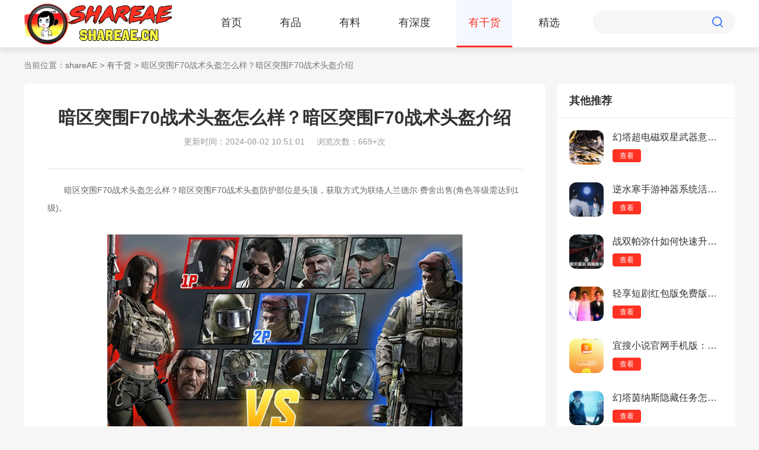

--- FILE ---
content_type: text/html
request_url: https://www.shareae.cn/p/108277.html
body_size: 2365
content:
<!DOCTYPE html>
<html>

<head>
  <meta http-equiv="Content-Type" content="text/html; charset=gb2312" />
  <title>暗区突围F70战术头盔怎么样？暗区突围F70战术头盔介绍 - shareAE</title>
  <meta name="keywords" content="暗区突围F70战术头盔怎么样">
  <meta name="description" content="暗区突围F70战术头盔怎么样？暗区突围F70战术头盔防护部位是头顶，获取方式为联络人兰德尔·费舍出售(角色等级需达到1级)。">
  <meta name="mobile-agent" content="format=html5; url=https://m.shareae.cn/p/108277.html" />
  <link rel="stylesheet" type="text/css" href="/common/css/reset.css">
  <link rel="stylesheet" type="text/css" href="/common/css/style.css">
  <link rel="stylesheet" href="/common/css/swiper.min.css">
    <script src="/statics/zt_new/skin_js/jquery-1.8.3.min.js"></script>
        
  <script src="/common/js/swiper.min.js"></script>
  <script src="/common/js/gowap.js"></script>
</head>

<body class="all_bg">




<div class="top-bg">
    <div class="top">
      <div class="logo"><a href="//www.shareae.cn"><img src="/common/images/logo.png" alt="shareAE"></a></div>
      <div class="nav">
        <ul>
          <li ><a href="/">首页</a></li>
                    <li ><a href="/yp/">有品</a></li>
          <li ><a href="/yl/">有料</a></li>
          <li ><a href="/sd/">有深度</a></li>
          <li class="nav-cur"><a href="/p/">有干货</a></li>
          <li ><a href="/jx/">精选</a></li>
                    
        </ul>
      </div>
      <div class="search">
        <form action="">
          <input type="text" class="search-in">
          <input type="submit" class="search-btn" value="">
        </form>
      </div>
    </div>
  </div>
	<div class="location main-container">
		当前位置：<a href="/">shareAE</a> > <a href="https://www.shareae.cn/p/">有干货</a> > 暗区突围F70战术头盔怎么样？暗区突围F70战术头盔介绍	</div>
    <div class="software-details-wrap news-details-wrap main-container clear">

        <div class="details-wrap-left fl ">
            <div class="software-details-container wbg">
                <div class="title-wrap">
                    <h3>暗区突围F70战术头盔怎么样？暗区突围F70战术头盔介绍</h3>
                                        <p><span>更新时间：2024-08-02 10:51:01</span><span>浏览次数：669+次</span></p>
                </div>
                <div class="content-wrap">
                    <div>　　暗区突围F70战术头盔怎么样？暗区突围F70战术头盔防护部位是头顶，获取方式为联络人兰德尔&middot;费舍出售(角色等级需达到1级)。</div>
<div>&nbsp;</div>
<div style="text-align: center;"><img alt="暗区突围F70战术头盔怎么样" src="http://m.shareae.cn/uploadfile/2024/0802/20240802105056935.jpg" /></div>
<div>&nbsp;</div>
<div>　　3级防弹，耐久度25，所占格子2*2</div>
                </div>
                
            </div>
            <div class="tj-wrap wbg">
                <div class="page-main-title">
                    <p>相关资讯</p>
                </div>
                <div class="tj-wrap-list clear">
                    <ul>
                                                <li><a href="/p/108277.html" target="_blank">暗区突围F70战术头盔怎么样？暗区突围F70战术头盔介绍</a></li>
                                                <li><a href="/p/108268.html" target="_blank">国产电影一曲二曲三曲图片：解锁龙兽骑乘，探索无限可能！</a></li>
                                                <li><a href="/p/108258.html" target="_blank">暗区突围SH12军用头盔怎么样？暗区突围SH12军用头盔介绍</a></li>
                                                <li><a href="/p/108251.html" target="_blank">暗区突围RTS特种部队头盔怎么样？暗区突围RTS特种部队头盔介绍</a></li>
                                                <li><a href="/p/108244.html" target="_blank">暗区突围SH60军用头盔怎么样？暗区突围SH60军用头盔介绍</a></li>
                                                <li><a href="/p/108239.html" target="_blank">暗区突围SH18军用头盔怎么样？暗区突围SH18军用头盔介绍</a></li>
                                                <li><a href="/p/108238.html" target="_blank">暗区突围SH40军用头盔怎么样？暗区突围SH40军用头盔介绍</a></li>
                                                <li><a href="/p/108233.html" target="_blank">一杆大枪草一家三娘的背景故事：炫丽技能，强打击感！</a></li>
                                                <li><a href="/p/108226.html" target="_blank">暗区突围IND战术头盔怎么样？暗区突围IND战术头盔介绍</a></li>
                                                <li><a href="/p/108216.html" target="_blank">2048核基地：隋唐战场新体验，策略PK燃爆全场！</a></li>
                                                
                    </ul>
                </div>
            </div>
        </div>
        <div class="details-wrap-right fr">
            
            <div class="right-content-wrap wbg">
                <div class="page-main-title">
                    <p>其他推荐</p>
                </div>
                <div class="app-list-wrap">
                    
                    <div class="app-content-item">
                        <dl>
                            <dt class="fl">
                               <a href="/p/75436.html" target="_blank"><img src="http://m.shareae.cn/uploadfile/2024/0614/20240614115634881.jpg" alt="幻塔超电磁双星武器意志如何搭配？幻塔超电磁双星武器意志搭配推荐"></a>
                            </dt>
                            <dd class="fl">
                                <p><a href="/p/75436.html" target="_blank">幻塔超电磁双星武器意志如何搭配？幻塔超电磁双星武器意志搭配推荐</a></p>
                                <a class="more" href="/p/75436.html" target="_blank">查看</a>
                            </dd>
                        </dl>
                    </div>
                    
                    <div class="app-content-item">
                        <dl>
                            <dt class="fl">
                               <a href="/p/85386.html" target="_blank"><img src="http://m.shareae.cn/uploadfile/2024/0630/20240630020852119.jpg" alt="逆水寒手游神器系统活动怎么样？逆水寒手游神器系统活动分析"></a>
                            </dt>
                            <dd class="fl">
                                <p><a href="/p/85386.html" target="_blank">逆水寒手游神器系统活动怎么样？逆水寒手游神器系统活动分析</a></p>
                                <a class="more" href="/p/85386.html" target="_blank">查看</a>
                            </dd>
                        </dl>
                    </div>
                    
                    <div class="app-content-item">
                        <dl>
                            <dt class="fl">
                               <a href="/p/31453.html" target="_blank"><img src="http://m.shareae.cn/uploadfile/2024/0310/20240310113150271.jpg" alt="战双帕弥什如何快速升级？战双帕弥什快速升级攻略"></a>
                            </dt>
                            <dd class="fl">
                                <p><a href="/p/31453.html" target="_blank">战双帕弥什如何快速升级？战双帕弥什快速升级攻略</a></p>
                                <a class="more" href="/p/31453.html" target="_blank">查看</a>
                            </dd>
                        </dl>
                    </div>
                    
                    <div class="app-content-item">
                        <dl>
                            <dt class="fl">
                               <a href="/sd/24655.html" target="_blank"><img src="http://m.shareae.cn/uploadfile/2023/1207/20231207100343798.jpg" alt="轻享短剧红包版免费版：无广告免费网络短剧app，高质量资源！"></a>
                            </dt>
                            <dd class="fl">
                                <p><a href="/sd/24655.html" target="_blank">轻享短剧红包版免费版：无广告免费网络短剧app，高质量资源！</a></p>
                                <a class="more" href="/sd/24655.html" target="_blank">查看</a>
                            </dd>
                        </dl>
                    </div>
                    
                    <div class="app-content-item">
                        <dl>
                            <dt class="fl">
                               <a href="/sd/24353.html" target="_blank"><img src="http://m.shareae.cn/uploadfile/2023/1204/20231204032725133.jpg" alt="宜搜小说官网手机版：热门免费看书的软件，秒级更新！"></a>
                            </dt>
                            <dd class="fl">
                                <p><a href="/sd/24353.html" target="_blank">宜搜小说官网手机版：热门免费看书的软件，秒级更新！</a></p>
                                <a class="more" href="/sd/24353.html" target="_blank">查看</a>
                            </dd>
                        </dl>
                    </div>
                    
                    <div class="app-content-item">
                        <dl>
                            <dt class="fl">
                               <a href="/p/101545.html" target="_blank"><img src="http://m.shareae.cn/uploadfile/2024/0723/20240723053500512.jpg" alt="幻塔茵纳斯隐藏任务怎么完成？幻塔茵纳斯隐藏任务攻略"></a>
                            </dt>
                            <dd class="fl">
                                <p><a href="/p/101545.html" target="_blank">幻塔茵纳斯隐藏任务怎么完成？幻塔茵纳斯隐藏任务攻略</a></p>
                                <a class="more" href="/p/101545.html" target="_blank">查看</a>
                            </dd>
                        </dl>
                    </div>
                                        
                </div>
            </div>
                    </div>

    </div>
      <div class="footer-bg">
        <div class="footer">
		             <div class="line"></div>
          <div class="bot">
            <div class="bot-l">
			Copyright&nbsp;&copy;&nbsp; shareAE(www.shareae.cn).All Rights Reserved <a href="https://beian.miit.gov.cn" target="_blank" rel="nofollow" style="color:#939393;">桂ICP备2023010966号-1</a>
					    			</div>
            
          </div>
        </div>
      </div>
 <script type="text/javascript" src="/common/js/lazyload.js"></script>
<script src="/common/js/countnums.js" type="text/javascript"></script>
<script src="/common/js/mayneed.js" type="text/javascript"></script>
</body>
</html>

--- FILE ---
content_type: text/css
request_url: https://www.shareae.cn/common/css/style.css
body_size: 24117
content:
body{min-width: 1200px;}
.bg{background-color: #f6f6f6;}
.top-bg{height: 80px;box-shadow: 0 6px 8px 0 rgba(53, 52, 52, 0.1), 0 0 0 1px rgba(0, 0, 0, .01);background-color: #fff;overflow: hidden;}
.ding-bg{
  height: 35px;
  background-color: #f1f1f1;
}
.ding{
  width: 1200px;
  margin: 0 auto;
  line-height: 35px;
  font-size: #999;
  font-size: 14px;
  text-align: right;
}
.ding a{
  color: #666;
  margin: 0 5px;
}
.ding a:hover{
  color: #999;
}
.top{width: 1200px;margin:0 auto}
.logo{width: 300px;float: left;}
.nav{width: 660px;float: left;}
.nav ul li{float: left;line-height: 77px;}
.nav ul li a{float: left;font-size: 18px;color: #333333;margin:0 12px;padding:0 20px;}
.nav-cur a{background-color: #f4f8ff ;border-bottom:4px solid #ff3122 ;color: #ff3122 !important;}
.nav ul li a:hover{background-color: #f4f8ff ;border-bottom:4px solid #ff3122 ;color: #ff3122 !important;}
.search{float: right;width: 240px;margin-top: 17px;}
.search{height: 40px;line-height: 40px;background-color: #f6f6f6;border-radius: 30px;}
.search-in{border:0;float: left;width: 200px;height: 40px;outline:none;background: none;font-size: 14px;color:#999;text-indent: 20px;}
.search-btn{float: left;background:url(../images/search.png) no-repeat;width: 31px;height: 18px;border:0;margin-top: 11px;}
.banner{margin-top: 10px;}
.command{width: 1200px;margin:0 auto;margin-top: 49px;overflow: hidden;}
.command-title span{font-size: 24px;color:#333333}
.command-title span::before{
    content: '';
    width: 5px;
    height: 24px;
    display: inline-block;
    background: #ff3122;
    margin-right: 8px;
    vertical-align: middle;
    margin-top: -3px;
}
.command-title a{float: right;display: block;height: 32px;line-height: 33px;width: 100px;text-align: center;font-size: 13px;color:#666;background-color: #e5e5e5;border-radius: 20px;}
.command-list{margin-top: 27px;}
.command-list ul{width: 102%;}
.command-list ul li{position: relative;width: 224px;float: left;height: 140px;overflow: hidden;margin-right: 20px;}
.command-list img{border-radius: 5px;width: 224px;height: 140px}
.command-list ul li p{position:absolute;height: 40px;background-color:rgba(0,0,0,0.5);font-size: 16px;color:#fff;text-align: center;bottom:1px;width: 100%;line-height: 40px;border-radius: 0 0 5px 5px;}
.everyday{width: 1200px;margin:0 auto;margin-top: 50px;}
.daylist{margin-top: 30px;margin-bottom: 15px;overflow: hidden;}
.daylist ul{width: 102%;}
.daylist ul li{width: 225px;height: 100px;background-color: #fff;float: left;margin-right: 18px;margin-bottom: 20px;margin-top: 0px;border-radius: 5px;}
.daylist ul li a{display: block;}
.daylist ul li img{float: left;margin:15px;border-radius: 10px;width: 58px;height: 58px;}
.dayr{float: left;width: 120px;}
.dayr p{font-size: 16px;color:#333333;margin-top: 15px;display:block;white-space:nowrap; overflow:hidden; text-overflow:ellipsis;}
.dayr span{font-size: 12px;color:#999999;margin-top: 10px;display: block;line-height:18px;
    text-overflow: -o-ellipsis-lastline;
    overflow: hidden;
    text-overflow: ellipsis;
    display: -webkit-box;
    -webkit-line-clamp: 2;
    line-clamp: 2;
    -webkit-box-orient: vertical;}
.daylist ul li:hover{box-shadow: 0 6px 8px 0 rgba(0, 0, 0, .1), 0 0 0 1px rgba(0, 0, 0, .01);transition: 300ms;}
.hj{width: 1200px;margin:0 auto;margin-top: 30px;}
.hj-title span{font-size: 24px;color:#333333}
.hj-title a{float: right;display: block;height: 32px;line-height: 33px;width: 100px;text-align: center;font-size: 13px;color:#ff3122;background-color: #dbe3f4;border-radius: 20px;}
.hj-list{margin-top: 25px;overflow: hidden;}
.hj-list ul{width: 102%;}
.hj-list ul li{width: 180px;height: 200px;background-color: #fff;border-radius: 5px;margin-bottom: 19px;overflow: hidden;position: relative;float: left;margin-right: 24px;}
.hj-top{height: 200px;text-align: center;}
.hj-top img{border-radius: 10px;margin-top: 28px;width: 108px;height: 108px;}
.hj-top p{margin-top: 20px;font-size: 16px;color: #333;}
.hj-list ul li:hover{box-shadow: 0 6px 8px 0 rgba(0, 0, 0, .1), 0 0 0 1px rgba(0, 0, 0, .01);transition: 300ms;}
.hj-list ul li:hover .hj-top{top:-200px ;position: absolute;transition: 300ms;}
.hj-list ul li:hover .hj-bottom{top:0px ;position: absolute;transition: 300ms;}
.hj-bottom p{text-align: center;font-size: 16px;color:#ff3122;margin-top: 30px;}
.hj-bottom span{display: block;margin:0 18px;font-size: 12px;color: #777777;line-height: 18px;margin-top: 17px;height: 83px;}
.hj-bottom  em{display: block;height: 30px;width: 88px;background-color: #ff3122;text-align: center;line-height: 30px;color: #fff;margin:0 auto}
.jingxuan{width: 1200px;margin:0 auto;margin-top: 30px;}
.jxlist{margin-top: 30px;margin-bottom: 15px;overflow: hidden;}
.jxlist ul{width: 102%;}
.jxlist ul li{width: 225px;height: 100px;background-color: #fff;float: left;margin-right: 18px;margin-bottom: 20px;margin-top: 0px;border-radius: 5px;}
.jxlist ul li a{display: block;}
.jxlist ul li img{float: left;margin:15px;border-radius: 10px;width: 58px;height: 58px;margin-top: 20px;}
.jxr{float: left;width: 120px;}
.jxr p{font-size: 16px;color:#333333;margin-top: 30px;display:block;white-space:nowrap; overflow:hidden; text-overflow:ellipsis;}
.jxr span{font-size: 12px;color:#999999;margin-top: 5px;display: block;line-height:18px;
    text-overflow: -o-ellipsis-lastline;
    overflow: hidden;
    text-overflow: ellipsis;
    display: -webkit-box;
    -webkit-line-clamp: 2;
    line-clamp: 2;
    -webkit-box-orient: vertical;}
.jxlist ul li:hover{box-shadow: 0 6px 8px 0 rgba(0, 0, 0, .1), 0 0 0 1px rgba(0, 0, 0, .01);transition: 300ms;}


.hdslide {
  width: 100%;
  height: 459px;
  overflow: hidden;
  position: relative;
}

.hdslide-img {
  width: 100%;
  height: 459px;
  overflow: hidden;
  z-index: 2;
}

.hd-w {
  width: 256px;
  height: 459px;
  margin: 0 auto;
  position: absolute;
  top: 0;
  left: 50%;
  margin-left: 345px;
  z-index: 1;
}

.hdslide-img li {
  display: none;
  width: 100%;
  height: 459px;
  overflow: hidden;
  position: absolute;
  left: 0;
  bottom: 0;
}

.hdslide-img li a {
  width: 1200px;
  display: block;
  margin: 0 auto;
  height: 459px;
}

.hdslide-img img {
  display: block;
  width: 100%;
  height: 100%;
}

.hdslide-img .con {
  position: absolute;
  bottom: 0;
  background-size: 100% 100%;
  width: 900px;
  height: 56px;
  color: white;
  padding: 30px 0;
  z-index: 999;
}

.hdslide-img .info, .hdslide-img .desc {
  height: 28px;
  overflow: hidden;
  line-height: 28px;
}

.hdslide-img .desc {
  font-size: 16px;
}

.hdslide-img .info label {
  float: left;
  margin-right: 38px;
}

.hdslide-img .info em {
  display: inline-block;
  *display: inline;
  *zoom: 1;
  margin-right: 10px;
  vertical-align: -4px;
  *vertical-align: 0;
}

.hdslide-img .cur {
  display: block;
}

.hdslide-nav {
  width: 256px;
  height: 466px;
  overflow: hidden;
  background: url("../images/hdslide-nav.png") repeat-y left top;
  position: absolute;
  right: 0;
  top: 0;
}

.hdslide-nav ul {
  padding: 26px 0 0;
}

.hdslide-nav li {
  opacity: .7;
  filter: alpha(opacity=70);
  border-right: 4px solid transparent;
  height: 57px;
  overflow: hidden;
  padding: 16px 0;
  -webkit-transition: border .5s;
  transition: border .5s;
  margin-top: 12px;
}

.hdslide-nav li a {
  display: block;
  height: 57px;
  padding: 0 16px;
  overflow: hidden;
}

.hdslide-nav li img {
  float: left;
  width: 48px;
  height: 48px;
  border-radius: 10px;
  margin-right: 15px;
  margin-left: 10px;
  margin-top: 5px;
}

.hdslide-nav li em {
  display: block;
  height: 26px;
  line-height: 26px;
  font-size: 18px;
  font-weight: bold;
  color: #fff;
  overflow: hidden;
  white-space: nowrap;
  text-overflow: ellipsis;
  margin-top: 5px;
}

.hdslide-nav li span {
  display: block;
  height: 22px;
  line-height: 22px;
  font-size: 14px;
  overflow: hidden;
  color: #fff;
  white-space: nowrap;
  text-overflow: ellipsis;
}

.hdslide-nav .cur {
  background: url("../images/hdslide-nav-cur.png") no-repeat;
  opacity: 1;
  filter: alpha(opacity=100);
}

.hdslide-nav .cur img {
  margin-left: 10px;
}

.hdslide-nav .hdslide-arrow {
  background: url("../images/hdslide-arrow.png") no-repeat center;
  display: block;
  height: 15px;
  margin-top: 10px;
}

.tj {
  width: 1200px;
  margin: 0 auto;
  height: 262px;
  background-color: #fff;
  border-radius: 10px;
  margin-top: 20px;
  padding: 25px 24px 24px 25px;
  -webkit-box-sizing: border-box;
          box-sizing: border-box;
  overflow: hidden;
}

.tj .title {
  margin-bottom: 20px;
  overflow: hidden;
}

.tj .title p {
  width: 50%;
  float: left;
  position: relative;
}

.tj .title p span {
  display: block;
  font-size: 24px;
  color: #333;
  font-weight: bold;
  height: 33px;
  z-index: 2;
  position: relative;
  margin-left: 3px;
}

.tj .title p em {
  font-size: 20px;
  font-weight: normal;
  z-index: 2;
}

.tj .title p small {
  display: block;
  height: 10px;
  background-color: #ff3122;
  position: absolute;
  bottom: 0px;
  width: 94px;
  z-index: 1;
}

.tj .title a {
  float: right;
  font-size: 13px;
  color: #666;
  margin-top: 5px;
}

.tj .title a:hover {
  color: #ff3122;
}

#swiper-one {
  clear: both;
  overflow: hidden;
}

#swiper-one.swiper-slide {
  position: relative;
}

#swiper-one .swiper-slide img {
  width: 100%;
  height: 160px;
  border-radius: 10px;
}

#swiper-one .swiper-slide .text {
  height: 30px;
  background: rgba(0, 0, 0, 0.5);
  position: absolute;
  bottom: 2px;
  width: 100%;
  line-height: 30px;
  text-align: center;
  font-size: 16px;
  color: #fff;
  border-radius: 0 0 10px 10px;
}

#swiper-one .swiper-button-prev {
  width: 30px;
  height: 60px;
  background: rgba(255, 255, 255, 0.5);
  left: 0;
}

#swiper-one .swiper-button-prev:after {
  color: #ffffff;
  font-size: 20px;
}

#swiper-one .swiper-button-prev:hover {
  opacity: .6;
}

#swiper-one .swiper-button-next {
  width: 30px;
  height: 60px;
  background: rgba(255, 255, 255, 0.5);
  right: 0px;
}

#swiper-one .swiper-button-next:after {
  color: #ffffff;
  font-size: 20px;
}

#swiper-one .swiper-button-next:hover {
  opacity: .6;
}



.day {
  width: 1200px;
  margin: 0 auto;
  background-color: #fff;
  padding: 25px 24px 0px 24px;
  margin-top: 20px;
  clear: both;
  -webkit-box-sizing: border-box;
          box-sizing: border-box;
  border-radius: 10px;
  overflow: hidden;
}

.day .title {
  margin-bottom: 20px;
  overflow: hidden;
}

.day .title p {
  width: 50%;
  float: left;
  position: relative;
}

.day .title p span {
  display: block;
  font-size: 24px;
  color: #333;
  font-weight: bold;
  height: 33px;
  z-index: 2;
  position: relative;
  margin-left: 3px;
}

.day .title p em {
  font-size: 20px;
  font-weight: normal;
  z-index: 2;
}

.day .title p small {
  display: block;
  height: 10px;
  background-color: #ff3122;
  position: absolute;
  bottom: 0px;
  width: 48px;
  z-index: 1;
}

.day .title a {
  float: right;
  font-size: 13px;
  color: #666;
}

.day .list {
  margin-top: 24px;
  overflow: hidden;
}

.day .list dl {
  width: 25%;
  float: left;
  margin-bottom: 30px;
}

.day .list dl dt {
  width: 76px;
  float: left;
}

.day .list dl dt img {
  width: 58px;
  height: 58px;
  border-radius: 10px;
}

.day .list dl dd {
  width: 170px;
  float: left;
}

.day .list dl a:hover p {
  color: #ff3122;
  -webkit-transition: 300ms;
  transition: 300ms;
}

.day .list dl dd p {
  display: block;
  white-space: nowrap;
  overflow: hidden;
  text-overflow: ellipsis;
  font-size: 16px;
  color: #333;
  margin-top: 5px;
}

.day .list dl dd span {
  display: block;
  white-space: nowrap;
  overflow: hidden;
  text-overflow: ellipsis;
  font-size: 12px;
  color: #999;
  margin-top: 10px;
}


.jingxuan {
  width: 1200px;
  margin: 0 auto;
  background-color: #fff;
  padding: 25px 24px 0px 24px;
  margin-top: 20px;
  clear: both;
  -webkit-box-sizing: border-box;
          box-sizing: border-box;
  border-radius: 10px;
  overflow: hidden;
}

.jingxuan .title {
  margin-bottom: 30px;
  overflow: hidden;
}

.jingxuan .title p {
  width: 50%;
  float: left;
  position: relative;
}

.jingxuan .title p span {
  display: block;
  font-size: 24px;
  color: #333;
  font-weight: bold;
  height: 33px;
  z-index: 2;
  position: relative;
  margin-left: 3px;
}

.jingxuan .title p em {
  font-size: 20px;
  font-weight: normal;
  z-index: 2;
}

.jingxuan .title p small {
  display: block;
  height: 10px;
  background-color: #ff3122;
  position: absolute;
  bottom: 0px;
  width: 50px;
  z-index: 1;
}

.jingxuan .title a {
  float: right;
  font-size: 13px;
  color: #666;
  margin-top: 5px;
}

.jingxuan .title a:hover {
  color: #ff3122;
}

.jingxuan .list {
  margin-top: 30px;
}

.jingxuan .list dl {
  float: left;
  width: 25%;
  margin-bottom: 35px;
}

.jingxuan .list dl dt {
  width: 62px;
  float: left;
}

.jingxuan .list dl dt img {
  width: 48px;
  height: 48px;
  border-radius: 10px;
}

.jingxuan .list dl dd {
  float: left;
  width: 145px;
}

.jingxuan .list dl dd p {
  font-size: 16px;
  color: #333;
  margin-top: 2px;
  display: block;
  white-space: nowrap;
  overflow: hidden;
  text-overflow: ellipsis;
  padding-right: 5px;
}

.jingxuan .list dl dd span {
  display: block;
  font-size: 12px;
  color: #999;
  margin-top: 5px;
  display: block;
  white-space: nowrap;
  overflow: hidden;
  text-overflow: ellipsis;
  padding-right: 5px;
}

.jingxuan .list dl em {
  display: block;
  width: 60px;
  height: 30px;
  -webkit-box-sizing: border-box;
          box-sizing: border-box;
  border: 1px solid #ff3122;
  line-height: 30px;
  text-align: center;
  font-size: 14px;
  color: #ff3122;
  float: left;
  margin-top: 12px;
  border-radius: 20px;
}

.jingxuan .list dl:hover em {
  background-color: #ff3122;
  color: #fff;
  -webkit-transition: 300ms;
  transition: 300ms;
}

.jingxuan .list dl:hover p {
  color: #ff3122;
  -webkit-transition: 300ms;
  transition: 300ms;
}


.if-main{
  width: 1200px;
  margin: 0 auto;
  box-sizing: border-box;
  padding: 24px;
  background: #fff;
  border-radius: 6px;
  margin-top: 20px;
}
.if-main .title {
  margin-bottom: 20px;
  overflow: hidden;
}
.if-main .title p {
  float: left;
}
.if-main .title a {
  float: right;
  font-size: 13px;
  color: #666;
  margin-top: 5px;
}
.if-main .title p span {
  display: block;
  font-size: 24px;
  color: #333;
  font-weight: bold;
  height: 33px;
  z-index: 9;
  position: relative;
  margin-left: 3px;
}
.if-main .title p em {
  font-size: 20px;
  font-weight: normal;
  z-index: 2;
}
.if-main .title p span:after {
  content: '';
  display: block;
  width: 100%;
  height: 10px;
  background-color: #ff3122;
  position: absolute;
  bottom: 0px;
  z-index:-1;
}

.flex-box {
    display: flex;
    justify-content: space-between;
    flex-wrap: wrap;
}

.if-main .column-3-list,
.if-main .column-2-list,
.if-main .column-4-list{
  margin-bottom: -20px;
}
.if-main .column-3-list .list-item{
  width: 364px;
  display: flex;
  justify-content: space-between;
  margin-bottom: 20px;
}
.if-main .column-3-list .list-item .img{
  width: 135px;
  height: 95px;
  overflow: hidden;
  border-radius: 4px;
}
.if-main .column-3-list .list-item .img img{
  width: 100%;
  height: 100%;
  display: block;
  object-fit: cover;
}
.if-main .column-3-list .list-item .img:hover{
  opacity: .7;
}
.if-main .column-3-list .list-item .text{
  width: calc(100% - 150px);
}
.if-main .column-3-list .list-item .text .title-wrap a{
  display: -webkit-box;
  -webkit-box-orient: vertical;
  overflow: hidden;
  -webkit-line-clamp: 2;
  font-size: 14px;
  line-height: 1.5;
  color: #333;
  height: 44px;
  margin-bottom: 20px;
}
.if-main .column-3-list .list-item .text .title-wrap a:hover{
  color: #ff3122;
}
.if-main .column-3-list .list-item .text .label{
  display: flex;
  justify-content: space-between;
  align-items: center;
}
.if-main .column-3-list .list-item .text .label span{
  font-size: 12px;
  color: #999;
  line-height: 22px;
  padding: 0 10px;
  border-radius: 2px;
  background: #f5f5f5;
}
.if-main .column-3-list .list-item .text .label em{
  font-size: 12px;
  color: #aaa;
}


.hot {
  width: 1200px;
  margin: 0 auto;
  background-color: #fff;
  padding: 25px 24px 0px 24px;
  margin-top: 20px;
  clear: both;
  -webkit-box-sizing: border-box;
          box-sizing: border-box;
  border-radius: 10px;
  overflow: hidden;
}

.block {
  width: 367px;
  float: left;
  margin-right: 25px;
  overflow: hidden;
  margin-bottom: 50px;
}

.block:last-child {
  margin-right: 0;
}

.block .title {
  margin-bottom: 30px;
  overflow: hidden;
}

.block .title p {
  width: 50%;
  float: left;
  position: relative;
}

.block .title p span {
  display: block;
  font-size: 24px;
  color: #333;
  font-weight: bold;
  height: 33px;
  z-index: 2;
  position: relative;
  margin-left: 3px;
}

.block .title p em {
  font-size: 20px;
  font-weight: normal;
  z-index: 2;
}

.block .title p small {
  display: block;
  height: 10px;
  background-color: #ff3122;
  position: absolute;
  bottom: 0px;
  width: 100px;
  z-index: 1;
}

.block .num1 {
  height: 99px;
  background-color: #f6f6f6;
  border-radius: 10px;
}

.block .num1 em {
  float: left;
  width: 24px;
  height: 24px;
  background-color: #ff0000;
  font-size: 18px;
  color: #fff;
  font-weight: bold;
  margin-top: 40px;
  text-align: center;
  line-height: 24px;
}

.block .num1 dl {
  float: left;
  margin-left: 15px;
  width: 249px;
  margin-top: 20px;
}

.block .num1 dl dt {
  width: 75px;
  float: left;
}

.block .num1 dl dt img {
  width: 60px;
  height: 60px;
  border-radius: 10px;
}

.block .num1 dl dd {
  width: 162px;
  float: left;
}

.block .num1 dl dd small {
  display: block;
  font-size: 16px;
  color: #333;
  margin-top: 5px;
  display: block;
  white-space: nowrap;
  overflow: hidden;
  text-overflow: ellipsis;
}

.block .num1 dl dd b {
  font-weight: normal;
  font-size: 14px;
  display: block;
  margin-top: 5px;
  color: #999;
  display: block;
  white-space: nowrap;
  overflow: hidden;
  text-overflow: ellipsis;
}

.block .num1 span {
  display: block;
  width: 60px;
  height: 30px;
  line-height: 30px;
  text-align: center;
  font-size: 14px;
  background-color: #ff3122;
  border-radius: 25px;
  color: #fff;
  float: left;
  margin-top: 35px;
}

.block .num2 {
  line-height: 55px;
  border-bottom: 1px dashed #ddd;
  overflow: hidden;
}

.block .num2 em {
  float: left;
  width: 24px;
  height: 24px;
  background-color: #ff7d00;
  font-size: 18px;
  color: #fff;
  font-weight: bold;
  text-align: center;
  line-height: 24px;
  margin-top: 15px;
}

.block .num2 p {
  float: left;
  margin-left: 15px;
  width: 249px;
  font-size: 16px;
  color: #333;
  display: block;
  white-space: nowrap;
  overflow: hidden;
  text-overflow: ellipsis;
}

.block .num2 span {
  float: right;
  font-size: 14px;
  color: #999;
}

.block .num3 {
  line-height: 55px;
  border-bottom: 1px dashed #ddd;
  overflow: hidden;
}

.block .num3 em {
  float: left;
  width: 24px;
  height: 24px;
  background-color: #ffc800;
  font-size: 18px;
  color: #fff;
  font-weight: bold;
  text-align: center;
  line-height: 24px;
  margin-top: 15px;
}

.block .num3 p {
  float: left;
  margin-left: 15px;
  width: 249px;
  font-size: 16px;
  color: #333;
  display: block;
  white-space: nowrap;
  overflow: hidden;
  text-overflow: ellipsis;
}

.block .num3 span {
  float: right;
  font-size: 14px;
  color: #999;
}

.block .num4, .block .num5, .block .num6, .block .num7, .block .num8, .block .num9, .block .num10 {
  line-height: 55px;
  border-bottom: 1px dashed #ddd;
  overflow: hidden;
}

.block .num4 em, .block .num5 em, .block .num6 em, .block .num7 em, .block .num8 em, .block .num9 em, .block .num10 em {
  float: left;
  width: 24px;
  height: 24px;
  background-color: #cccccc;
  font-size: 18px;
  color: #fff;
  font-weight: bold;
  text-align: center;
  line-height: 24px;
  margin-top: 15px;
}

.block .num4 p, .block .num5 p, .block .num6 p, .block .num7 p, .block .num8 p, .block .num9 p, .block .num10 p {
  float: left;
  margin-left: 15px;
  width: 249px;
  font-size: 16px;
  color: #333;
  display: block;
  white-space: nowrap;
  overflow: hidden;
  text-overflow: ellipsis;
}

.block .num4 span, .block .num5 span, .block .num6 span, .block .num7 span, .block .num8 span, .block .num9 span, .block .num10 span {
  float: right;
  font-size: 14px;
  color: #999;
}

.block .list ul li a:hover p {
  color: #ff3122;
  -webkit-transition: 300ms;
  transition: 300ms;
}

.block .num1 dl dd small:hover {
  color: #ff3122;
  -webkit-transition: 300ms;
  transition: 300ms;
}

.block:last-child .num1 dt {
  width: 111px;
}

.block:last-child .num1 dt img {
  width: 100px;
  height: 60px;
  border-radius: 5px;
}

.block:last-child .num1 dd {
  width: 130px;
}





.news {
  width: 1200px;
  margin: 0 auto;
  margin-top: 20px;
  clear: both;
  -webkit-box-sizing: border-box;
          box-sizing: border-box;
  border-radius: 10px;
  overflow: hidden;
}

.news .title {
  margin-bottom: 30px;
  overflow: hidden;
}

.news .title p {
  width: 50%;
  float: left;
  position: relative;
}

.news .title p span {
  display: block;
  font-size: 24px;
  color: #333;
  font-weight: bold;
  height: 33px;
  z-index: 2;
  position: relative;
  margin-left: 3px;
}

.news .title p em {
  font-size: 20px;
  font-weight: normal;
  z-index: 2;
}

.news .title p small {
  display: block;
  height: 10px;
  background-color: #ff3122;
  position: absolute;
  bottom: 0px;
  width: 95px;
  z-index: 1;
}

.news .title a {
  float: right;
  font-size: 13px;
  color: #666;
  margin-top: 5px;
}

.news .title a:hover {
  color: #ff3122;
}

.news .list {
  margin-top: 30px;
  padding-bottom: 40px;
  overflow: hidden;
  background-color: #fff;
}

.news .list ul {
  width: 106%;
}

.news .list ul li {
  width: 270px;
  float: left;
  margin-right: 25px;
}

.news .list ul li img {
  width: 270px;
  height: 146px;
  border-radius: 10px;
}

.news .list ul li p {
  font-size: 16px;
  color: #333;
  margin-top: 5px;
  line-height: 26px;
}

.news .list ul li span {
  display: block;
  font-size: 14px;
  color: #999;
  display: block;
  white-space: nowrap;
  overflow: hidden;
  text-overflow: ellipsis;
  margin-top: 5px;
}

.news .list ul li small {
  display: block;
  float: left;
  width: 50%;
  font-size: 14px;
  color: #ccc;
  margin-top: 15px;
}

.news .list ul li b {
  display: block;
  float: right;
  font-size: 14px;
  color: #ccc;
  background: url(../images/hit-ico.png) 0 2px no-repeat;
  padding-left: 30px;
  margin-top: 15px;
  font-weight: normal;
  margin-right: 3px;
}

.news .list ul li a:hover p {
  color: #ff3122;
  -webkit-transition: 300ms;
  transition: 300ms;
}






.footer-bg{background-color: #444444;margin-top: 88px;overflow: hidden;overflow: hidden;}
.footer{width: 1200px;margin:0 auto}
.link-title{margin-top: 50px;font-size: 16px;color: #fff;}
.link-list {margin-top: 10px;}
.link-list  a{font-size: 14px;margin-right:10px;color:#bbb;line-height: 35px;}
.link{padding-bottom: 20px;}
.line{border-bottom:1px solid #4f4f4f;overflow: hidden;}
.bot{height: 80px;color: #bbbbbb;font-size: 14px;}
/*.bot-l {float: left;width: 100%;line-height: 80px;text-align: center;}*/
.bot-l {
  width: 100%;
  line-height: 1.5;
  text-align: center;
  padding: 30px 0;
}

.ewm{display: none;width: 90px;height: 90px;background-color: #fff;text-align: center;border-radius: 1px;}
.ewm img{width: 80px;height: 80px;margin-top: 5px;opacity: 1;}
.ewm-hover{position: relative;}
.ewm-hover:hover .ewm{position: absolute;bottom:30px;display: block;left:-35px}

.hot-list {
    width: 1200px;
    margin: 0 auto;
    margin-top: 30px;
    overflow: hidden;
}

.hot-li {
    width: 384px;
    float: left;
    overflow: hidden;
}

.hot {
    height: 620px;
    background-color: #fff;
    border-radius: 10px;
    margin-top: 20px;
    overflow: hidden;
    padding-top: 10px;
}

.hot-title {
    font-size: 24px;
    color: #333;
}
.hot-title::before{
    content: '';
    width: 5px;
    height: 24px;
    display: inline-block;
    background: #ff3122;
    margin-right: 8px;
    vertical-align: middle;
    margin-top: -3px;
}
.hot-tj {
    margin: 0 20px;
    overflow: hidden;
    padding-bottom: 22px;
    border-bottom: 1px solid #efefef;
    margin-top: 22px;
}
.hot-tj:last-child{
    border: none;
}
.hot-tj .ka {
    width: 40px;
    float: left;
}
.hot-tj.active .ka {
    width: 40px;
    float: left;
    margin-top: 22px;
}

.hot-tj .num1 em {
    display: block;
    width: 24px;
    height: 22px;
    background-color: #ff0000;
    font-size: 18px;
    color: #fff;
    text-align: center;
    padding-top: 2px;
    font-weight: bold;
}

.hot-tj .kb {
    width: 220px;
    float: left;
}
.hot-tj .kb dt {
   display: none;
}

.hot-tj.active .kb dt {
    float: left;
    width: 83px;
    display: block;
}

.hot-tj.active .kb dt img {
    width: 70px;
    height: 70px;
}
.hot-tj .kb dd {
    float: left;
    width: 100%;
}
.hot-tj.active .kb dd {
    width: 130px;
    float: left;
}
.hot-tj .kb dd p {
    font-size: 16px;
    color: #333;
    overflow: hidden;
    text-overflow: ellipsis;
    white-space: nowrap;
}
.hot-tj.active .kb dd p {
    margin-top: 5px;
    height: 44px;
    text-overflow: -o-ellipsis-lastline;
    overflow: hidden;
    text-overflow: ellipsis;
    display: -webkit-box;
    -webkit-line-clamp: 2;
    line-clamp: 2;
    -webkit-box-orient: vertical;
}
.hot-tj .kb dd span {
    display: none;
}
.hot-tj.active .kb dd span {
    display: block;
    font-size: 12px;
    color: #999;
}

.hot-tj .kc {
    float: right;
}

.hot-tj .kc p {
    font-size: 12px;
    color: #333;
}
.hot-tj .kc a {
    display: none;
}
.hot-tj.active .kc a {
    display: block;
    width: 70px;
    height: 24px;
    line-height: 24px;
    background-color: #ff3122;
    text-align: center;
    border-radius: 2px;
    color: #fff;
    margin: 0 auto;
    margin-top: 20px;
}

.hot-tj .kc a:hover {
    background-color: #4581f9;
    transition: 300ms;
}

.hot-tj .num2 em {
    display: block;
    width: 24px;
    height: 22px;
    background-color: #ff7d00;
    font-size: 18px;
    color: #fff;
    text-align: center;
    padding-top: 2px;
    font-weight: bold;
}

.hot-tj .num3 em {
    display: block;
    width: 24px;
    height: 22px;
    background-color: #ffc800;
    font-size: 18px;
    color: #fff;
    text-align: center;
    padding-top: 2px;
    font-weight: bold;
}

.num4 em,
.num5 em,
.num6 em,
.num7 em,
.num8 em {
    display: block;
    width: 24px;
    height: 22px;
    background-color: #cccccc;
    font-size: 18px;
    color: #fff;
    text-align: center;
    padding-top: 2px;
    font-weight: bold;
}


.kc {
    font-size: 12px;
    color: #333;
    line-height: 24px;
}

.margin {
    float: left;
    margin-right: 23px;
}

.margin-last {
    float: right;
}

.kb img {
    border-radius: 10px;
}

.margin-last .kb {
    width: 303px;
}

.margin-last .hot-tj.active .kb dt {
    width: 130px;
}

.margin-last .hot-tj.active .kb dd {
    width: 173px;
}

.margin-last .hot-tj.active .kb dt img {
    width: 116px;
    height: 70px;
}

.margin-last .hot-tj.active .kb dd a.moresee {
    display: block;
    width: 70px;
    height: 24px;
    line-height: 24px;
    background-color: #ff3122;
    text-align: center;
    border-radius: 2px;
    color: #fff;
    margin: 0 auto;
    float: right;
}


.margin-last .kb span a:hover {
    background-color: #4581f9;
    transition: 300ms;
}

.margin-last .hot-tj.active .kb dd p {
    font-size: 16px;
    color: #333;
    margin-top: 5px;
    text-overflow: -o-ellipsis-lastline;
    overflow: hidden;
    text-overflow: ellipsis;
    display: -webkit-box;
    -webkit-line-clamp: 2;
    line-clamp: 2;
    -webkit-box-orient: vertical;
    height: 40px;
    float: none;
}
.margin-last .hot-tj .kb dd p {
    font-size: 16px;
    color: #333;
    overflow: hidden;
    text-overflow: ellipsis;
    white-space: nowrap;
    width: 200px;
    float: left;
}

.margin-last .hot-tj.active .kb dd em {
    margin-top: 3px;
    display: block;
    width: 50%;
    float: left;
}
.margin-last .hot-tj.active .kb dd span{
    display: block;
    float: none;
}
.margin-last .hot-tj .kb dd span {
    display: block;
    float: right;
}
.margin-last .hot-tj .kb dd span a{
    display: none;
}
.margin-k {
    width: 227px !important;
}

.hot-l .kb a:hover {
    color: #666;
}


.banner .swiper-container{
    padding-bottom: 40px;
}
.banner .swiper-container .swiper-slide{
    width: 960px;
    height: 368px;
    border-radius: 12px;
    overflow: hidden;
    position: relative;
}
.banner .swiper-container .swiper-slide .text{
    position: absolute;
    left: 10%;
    top: 50%;
    transform: translateY(-50%);
}
.banner .swiper-container .swiper-slide .text h4{
    font-size: 40px;
    color: #fff;
    font-weight: bold;
    margin-bottom: 10px;
}
.banner .swiper-container .swiper-slide .text p{
    font-size: 20px;
    color: #fff;
}
.banner .swiper-container .swiper-slide img{
    width: 100%;
    height: 100%;
    display: block;
    object-fit: cover;
}

.banner .swiper-pagination-bullet {
    width: 8px;
    height: 8px;
    display: inline-block;
    border-radius: 100%;
    background: #000;
    opacity: .5;
}
.banner .swiper-pagination-bullet-active {
    opacity: 1;
    background: var(--swiper-pagination-color, var(--swiper-theme-color));
}
.banner .swiper-slide.swiper-slide-active{
    box-shadow: 0 8px 30px rgba(0, 0, 0, .2);
}




/* 鍒嗛〉 */

.all_bg{
    background: #f6f6f6;
}
.fl{
    float: left;
}
.fr{
    float: right;
}
.clear::after {
    content: '';
    display: block;
    clear: both;
}

.main-container{
    width: 1200px;
    margin: 0 auto;
}
.location{
    font-size: 14px;
    color: #777;
    line-height: 1.5;
    padding: 20px 0;
}
.location a:after{
    color: #999;
    margin: 0 5px;

}
.location span{
    color: #999;
}
.content-top{
  width: 1200px;
  margin: 0 auto;
  overflow: hidden;
  margin-bottom: 10px;
}
.content-top .wrap-item{
  width: 290px;
  height: 170px;
  overflow: hidden;
  float: left;
  margin-left: 10px;
  margin-bottom: 10px;
  border-radius: 8px;
}
.content-top .wrap-item:first-child{
  width: 600px;
  height: 350px;
  margin: 0;
}
.content-top .wrap-item img{
  width: 100%;
  height: 100%;
  display: block;
  object-fit: cover;
}
.content-top .wrap-item a{
  width: 100%;
  height: 100%;
  display: block;
  position: relative;
}
.content-top .wrap-item a:after{
  content: '';
  position: absolute;
  display: block;
  top: 0;
  left: 0;
  width: 100%;
  height: 100%;
  -webkit-transition: all 0.2s ease-in-out;
  -moz-transition: all 0.2s ease-in-out;
  transition: all 0.2s ease-in-out;
  background-image: -webkit-linear-gradient(-90deg, rgba(0,0,0,0.1) 0%, #000 100%);
  background-image: -moz-linear-gradient(-90deg, rgba(0,0,0,0.1) 0%, #000 100%);
  background-image: linear,-90deg,rgba(0,0,0,0.1) 0%,#000 100%;
}
.content-top .wrap-item:hover a:after{
  opacity: .3;
}
.content-top .wrap-item .cover-info{
  position: absolute;
  bottom: 0;
  width: 100%;
  z-index: 99 ;
  padding: 0 15px;
  box-sizing: border-box;
}
.content-top .wrap-item .cover-info p{
  font-size: 16px;
  color: #fff;
  line-height: 50px;
  overflow: hidden;
  text-overflow: ellipsis;
  white-space: nowrap;
}
.content-top .wrap-item:first-child .cover-info p{
  font-size: 18px;
  font-weight: bold;
}



.listarc-top .swiper-box{
    width: 800px;
    height: 400px;
    overflow: hidden;
    border-radius: 8px;
}
.listarc-top .swiper-box .swiper-wrapper{
    height: 400px;
}
.listarc-top .swiper-box .swiper-wrapper .text{
    position: absolute;
    bottom: 0;
    width: 92.5%;
    height: 60px;
    line-height: 60px;
    background: rgba(0,0,0,0.3);
    padding: 0 20px;
}
.listarc-top .swiper-box .swiper-wrapper .text a{
    font-size: 16px;
    color: #fff;
    display: block;
    width: 70%;
    overflow: hidden;
    text-overflow: ellipsis;
    white-space: nowrap;
}
.listarc-top .swiper-box .swiper-container-horizontal > .swiper-pagination-bullets, .swiper-pagination-custom, .swiper-pagination-fraction {
    bottom: 23px;
    right: 0;
    width: 20%;
    left: auto;
}



.hj-list-container{
    width: 400px;
    height: 400px;
}
.hj-list-container .list-item{
    width: 400px;
    height: 400px;
    border-radius: 8px;
    overflow: hidden;
    float: left;
    margin-left: 20px;
    margin-bottom: 20px;
    position: relative;
}
.hj-list-container .list-item img{
    width: 100%;
    height: 100%;
    object-fit: cover;
    display: block;
}
.hj-list-container .list-item .hover-wrap{
    position: absolute;
    width: 400px;
    height: 100px;
    background: rgba(0,0,0,.7);
    transition: all .3s;
    top: 100px;
    text-align: center;
    z-index: 100;   
    top: 340px;
}


.hj-list-container .list-item .hover-wrap p{
    overflow: hidden;
    text-overflow: ellipsis;
    white-space: nowrap; 
    margin-top: 25px;
    margin-bottom: 10px;
}
.hj-list-container .list-item .hover-wrap p a{
    font-size: 16px;
    color: #fff;
    line-height: 1.5;
}

.hj-list-container .list-item:hover .hover-wrap a:hover{
    opacity: 1;
}


.hj-list-container .list-item2{
    width: 380px;
    height: 190px;
    border-radius: 8px;
    overflow: hidden;
    float: left;
    margin-left: 20px;
    margin-bottom: 20px;
    position: relative;
}
.hj-list-container .list-item2 img{
    width: 100%;
    height: 100%;
    object-fit: cover;
    display: block;
}
.hj-list-container .list-item2 .hover-wrap{
    position: absolute;
    width: 380px;
    height: 100px;
    background: rgba(0,0,0,.7);
    transition: all .3s;
    top: 100px;
    text-align: center;
    z-index: 100;   
    top: 340px;
}


.hj-list-container .list-item2 .hover-wrap p{
    overflow: hidden;
    text-overflow: ellipsis;
    white-space: nowrap; 
    margin-top: 25px;
    margin-bottom: 10px;
}
.hj-list-container .list-item2 .hover-wrap p a{
    font-size: 16px;
    color: #fff;
    line-height: 1.5;
}

.hj-list-container .list-item2:hover .hover-wrap a:hover{
    opacity: 1;
}


.page-main-contaner .title-wrap{
    margin-bottom: 20px;
}
.title-wrap .tab-wrap ul li{
    float: left;
    line-height: 50px;
}
.title-wrap .tab-wrap ul li a{
    font-size: 22px;
    color: #999;
    display: block;
    margin-right: 30px;
}
.title-wrap .tab-wrap ul li.active a{
    font-size: 24px;
    color: #333;
    position: relative;
}
.title-wrap .tab-wrap ul li.active a:after{
    content: "";
    display: block;
    height: 3px;
    width: 100%;
    background: #ff3122;
    position: absolute;
    bottom: 0;
}
.app-content-wrap .app-content-item{
    width: 285px;
    margin-right: 20px;
    background: #fff;
    border-radius: 8px;
    overflow: hidden;
    padding: 20px 15px;
    box-sizing: border-box;
    float: left;
    margin-bottom: 20px;
}
.app-content-wrap .app-content-item:hover{
    box-shadow: 0 5px 20px rgba(0,0,0,.1);
}
.app-content-wrap .app-content-item:nth-child(4n){
    margin-right: 0;
}
.app-content-wrap .app-content-item dl dt{
    width: 58px;
    height: 58px;
    overflow: hidden;
    border-radius: 12px; 
}
.app-content-wrap .app-content-item dl dt img{
    width: 100%;
    height: 100%;
    display: block;
    object-fit: cover;
}
.app-content-wrap .app-content-item dl dd{
    width: calc(100% - 58px);
    padding-left: 15px;
    box-sizing: border-box;
}

.app-content-wrap .app-content-item dl dd p a{
    font-size: 16px;
    color: #333;
    display: block;
    overflow: hidden;
    text-overflow: ellipsis;
    white-space: nowrap;
    line-height: 2;
}
.app-content-wrap .app-content-item dl dd p a:hover{
    color: #ff3122;
}
.app-content-wrap .app-content-item dl dd span{
    display: block;
    overflow: hidden;
    text-overflow: ellipsis;
    white-space: nowrap;
    line-height: 2;
    font-size: 12px;
    color: #999;
}
.pagination{
    text-align: center;
    padding-top: 30px;

}
.pagination a {
    line-height: 40px;
    background: #fff;
    padding: 0 15px;
    display: inline-block;
    margin: 0 2px;
    color: #666666;
    font-size: 14px;
    border-radius: 8px;
}
.pagination a.active{
    background: #2f74f2;
    color: #fff;
}
.pagination .pagination_jump{
    margin-left: 30px;
    font-size: 14px;
    color: #666;
}
.pagination .pagination_jump .pagination_jump_inner_wrap{
    width: 40px;
    display: inline-block;   
    margin-left: 3px;
    margin-right: 3px;
}
.pagination .pagination_jump input{
    -moz-appearance: textfield;
    text-align: center;
    width: 100%;
    background: #fff;
    border: none;
    line-height: 32px;
    border: 1px solid #ddd;
    box-sizing: border-box;
    border-radius: 8px;
}
.software-details-wrap .details-wrap-left{
    width: 880px;
    box-sizing: border-box; 
}
.software-details-wrap .details-wrap-left .wbg{
    background: #fff;
    border-radius: 8px;
  
}
.software-details-wrap .details-wrap-left .software-details-container{
    padding: 30px;
    margin-bottom: 20px;
}
.software-details-wrap .details-wrap-left .title-wrap{
    text-align: center;
    min-height: 88px;
    position: relative;
    padding: 0 88px;
    border-bottom: 2px solid #eee;
    padding-bottom: 20px;
    padding-top: 5px;
  
}
.software-details-wrap .details-wrap-left .title-wrap .img{
    width: 88px;
    height: 88px;
    display: block;
    border-radius: 24px;
    overflow: hidden;
    position: absolute;
    left: 0;
    top: 0;
}
.software-details-wrap .details-wrap-left .title-wrap .img img{
    width: 100%;
    height: 100%;
    display: block;
    object-fit: cover;
}
.software-details-wrap .details-wrap-left .title-wrap h3{
    font-weight: normal;
    font-size: 24px;
    color: #333;
    line-height: 1.5;
}
.software-details-wrap .details-wrap-left .title-wrap p{
    font-size: 14px;
    color: #999;
    margin-top: 10px;
}
.software-details-wrap .details-wrap-left .title-wrap p span{
    margin: 0 10px;
}
.software-details-wrap .details-wrap-left .content-wrap{
    font-size: 14px;
    line-height: 30px;
    color: #666;
    padding-top: 20px;
    margin-bottom: 20px;
}
.software-details-wrap .details-wrap-left .content-wrap img{
    display: block;
    margin: 0 auto;
    max-width: 100%;
}
.software-details-wrap .details-wrap-left .tips-wrap{
    background: #f8f8f8;
    padding: 20px;
}
.software-details-wrap .details-wrap-left .tips-wrap p{
    font-size: 14px;
    color: #ef8f1d;
    line-height: 2;
}
.software-details-wrap .details-wrap-left .download-address{
    text-align: center;
    padding-top: 60px;
    padding-bottom: 60px;
}
.software-details-wrap .details-wrap-left .download-address a{
    width: 220px;
    height: 58px;
    border-radius: 8px;
    display: inline-block;
    background: url(../images/download-btn.png) no-repeat;
    text-indent: -99999px;
    overflow: hidden;
    box-shadow: 0 5px 20px rgba(21,42,107,.5);
    transition: all .3s;
}

/*.software-details-wrap .details-wrap-left .download-address a {
    width: 220px;
    height: 58px;
    border-radius: 29px;
    display: inline-block;
    background: url(../images/download-btn.png) no-repeat;
    text-indent: -99999px;
    overflow: hidden;
    box-shadow: 0 5px 20px rgb(21 42 107 / 50%);
    transition: all .3s;
}*/


.software-details-wrap .details-wrap-left .download-address a:hover{
    box-shadow: 0 2px 10px rgba(21,42,107,.3);
}
.page-main-title{
    padding:  20px;
    border-bottom: 1px solid #eee;
}
.page-main-title p{
    font-size: 18px;
    color: #333;
    font-weight: bold;
    line-height: 1;
}
.tj-wrap .tj-wrap-list{
    padding: 20px;
}
.tj-wrap .tj-wrap-list ul li{
    float: left;
    width: 50%;
}
.tj-wrap .tj-wrap-list ul li a{
    width: 80%;
    display: block;
    line-height: 40px;
    position: relative;
    padding-left: 10px;
    overflow: hidden;
    text-overflow: ellipsis;
    white-space: nowrap;
    font-size: 14px;
}
.tj-wrap .tj-wrap-list ul li a:after{
    content: "";
    width: 4px;
    height: 4px;
    display: block;
    background: #ddd;
    position: absolute;
    left: 0;
    top: 50%;
    margin-top: -2px;
}
.tj-wrap .tj-wrap-list ul li a:hover{
    color: #ff3122;
    text-decoration: underline;
}
.details-wrap-right{
    width: 300px;  

}
.details-wrap-right .wbg{
    background: #fff;
    border-radius: 8px;
    margin-bottom: 20px;
}
.right-content-wrap .app-list-wrap{
    padding: 20px;
}
.right-content-wrap .app-content-item{
    margin-bottom: 30px;
}
.right-content-wrap .app-content-item:last-child{
    margin-bottom: 0;
}
.right-content-wrap .app-content-item dl{
    overflow: hidden;
}
.right-content-wrap .app-content-item dl dt{
    width: 58px;
    height: 58px;
    overflow: hidden;
    border-radius: 12px; 
}
.right-content-wrap .app-content-item dl dt img{
    width: 100%;
    height: 100%;
    display: block;
    object-fit: cover;
}
.right-content-wrap .app-content-item dl dd{
    width: calc(100% - 58px);
    padding-left: 15px;
    box-sizing: border-box;
}
.right-content-wrap .app-content-item dl dd p{
    margin-bottom: 8px;
}
.right-content-wrap .app-content-item dl dd p a{
    font-size: 16px;
    display: block;
    line-height: 1.5;
    overflow: hidden;
    text-overflow: ellipsis;
    white-space: nowrap;
    color: #333;
}
.right-content-wrap .app-content-item dl dd a.more{
    display: block;
    width: 48px;
    height: 22px;
    border-radius: 4px;
    font-size: 12px;
    color: #fff;
    background: #ff3122;
    text-align: center;
    line-height: 22px;
}
.right-content-wrap .app-content-item dl dd a.more:hover{
    background: #2368f1;
}
.right-content-wrap .hj-wrap{
    padding: 20px;
}
.right-content-wrap .hj-wrap .hj-item{
    width: 100%;
    height: 160px;
    position: relative;
    overflow: hidden;
    margin-bottom: 20px;
    border-radius: 8px;
}
.right-content-wrap .hj-wrap .hj-item:last-child{
    margin-bottom: 0;
}
.right-content-wrap .hj-wrap .hj-item img{
    width: 100%;
    height: 100%;
    object-fit: cover;
    transition: all .3s;
}
.right-content-wrap .hj-wrap .hj-item:hover img{
   transform: scale(1.1);
}
.right-content-wrap .hj-wrap .hj-item .hover-wrap{
    position: absolute;
    width: 100%;
    height: 50px;
    background:rgba(0,0,0,.5);
    line-height: 50px;
    text-align: center;
    bottom: 0;
}
.right-content-wrap .hj-wrap .hj-item .hover-wrap p{
    font-size: 16px;
    color: #fff;
}

.content-wrap a{color: #cd2c76;}

.news-page-left{
    width: 880px;
   
}
.news-page-left .news-top-wrap .wbg{
    background: #fff;
    border-radius: 8px;
    overflow: hidden;
}
.news-page-left .news-top-wrap .hot-news-item{
    width: 430px;
    margin-right: 20px;
    margin-bottom: 20px;
}
.news-page-left .news-top-wrap .hot-news-item:nth-child(2n){
    margin-right: 0;
}
.news-page-left .news-top-wrap .hot-news-item .img{
    width: 100%;
    height: 200px;
    overflow: hidden;
    position: relative;
}
.news-page-left .news-top-wrap .hot-news-item .img img{
    width: 100%;
    height: 100%;
    object-fit: cover;
    transition: all .3s;
}
.news-page-left .news-top-wrap .hot-news-item .img span{
    display: block;
    background: rgba(0,0,0,.5);
    width: 80px;
    height: 22px;
    line-height: 22px;
    font-size: 12px;
    color: #fff;
    text-align: center;
    position: absolute;
    left: 10px;
    top: 10px;
    border-radius: 4px;
}
.news-page-left .news-top-wrap .hot-news-item .text{
    line-height: 50px;
    padding: 0 20px;
    box-sizing: border-box;
}
.news-page-left .news-top-wrap .hot-news-item .text a{
    font-size: 16px;
    color: #333;
    display:block;
    width: 80%;
    float: left;
    overflow: hidden;
    text-overflow: ellipsis;
    white-space: nowrap;
}
.news-page-left .news-top-wrap .hot-news-item .text span{
    text-align: right;
    display: block;
    width: 20%;
    float: left;
    font-size: 14px;
    color: #999;
}
.news-page-left .news-top-wrap .hot-news-item .text span i{
    width: 18px;
    height: 18px;
    display: inline-block;
    background: url(../images/eyes.png) no-repeat;
    vertical-align: middle;
    margin-right: 5px;
    margin-top: -4px;
}
.news-page-left .news-top-wrap .hot-news-item:hover{
    box-shadow: 0 5px 20px rgba(0,0,0,.1);
}
.news-page-left .news-top-wrap .hot-news-item:hover .img img{
    transform: scale(1.08);
}



.news-top-wrap2{
  width: 1200px;
    margin: 0 auto;
}

.news-top-wrap2 .wbg{
    background: #fff;
    border-radius: 8px;
    overflow: hidden;
}
.news-top-wrap2 .hot-news-item{
    width: 380px;
    margin-bottom: 20px;
    margin-top: 20px;
}
.news-top-wrap2 .hot-news-item:not(:last-child){
    margin-right: 30px;
}

.news-top-wrap2 .hot-news-item .img{
    width: 100%;
    height: 200px;
    overflow: hidden;
    position: relative;
}
.news-top-wrap2 .hot-news-item .img img{
    width: 100%;
    height: 100%;
    object-fit: cover;
    transition: all .3s;
}
.news-top-wrap2 .hot-news-item .img span{
    display: block;
    background: rgba(0,0,0,.5);
    width: 80px;
    height: 22px;
    line-height: 22px;
    font-size: 12px;
    color: #fff;
    text-align: center;
    position: absolute;
    left: 10px;
    top: 10px;
    border-radius: 4px;
}
.news-top-wrap2 .hot-news-item .text{
    line-height: 50px;
    padding: 0 20px;
    box-sizing: border-box;
}
.news-top-wrap2 .hot-news-item .text a{
    font-size: 16px;
    color: #333;
    display:block;
    width: 80%;
    float: left;
    overflow: hidden;
    text-overflow: ellipsis;
    white-space: nowrap;
}
.news-top-wrap2 .hot-news-item .text span{
    text-align: right;
    display: block;
    width: 20%;
    float: left;
    font-size: 14px;
    color: #999;
}
.news-top-wrap2 .hot-news-item .text span i{
    width: 18px;
    height: 18px;
    display: inline-block;
    background: url(../images/eyes.png) no-repeat;
    vertical-align: middle;
    margin-right: 5px;
    margin-top: -4px;
}
.news-top-wrap2 .hot-news-item:hover{
    box-shadow: 0 5px 20px rgba(0,0,0,.1);
}
.news-top-wrap2 .hot-news-item:hover .img img{
    transform: scale(1.08);
}






.news-page-left .news-list-container .news-list-item{
    width: 430px;
    height: 110px;
    float: left;
    border-radius: 8px;
    overflow: hidden;
    background: #fff;
    margin-right: 20px;
    margin-bottom: 20px;
}
.news-page-left .news-list-container .news-list-item:hover{
    box-shadow: 0 5px 20px rgba(0,0,0,.1);
}
.news-page-left .news-list-container .news-list-item:nth-child(2n){
    margin-right: 0;
}
.news-page-left .news-list-container .news-list-item .img{
    width: 160px;
    float: left;
}
.news-page-left .news-list-container .news-list-item .img img{
    width: 160px;
    height: 110px;
    object-fit: cover;
    transition: all .3s;
}
.news-page-left .news-list-container .news-list-item:hover .img img{
    transform: scale(1.05);
}
.news-page-left .news-list-container .news-list-item .text{
    width: calc(100% - 160px);
    box-sizing: border-box;
    padding: 15px 20px;
    float: left;
    position: relative;
    height: 110px;
}
.news-page-left .news-list-container .news-list-item .text p a{
    font-size: 16px;
    color: #333;
    line-height: 24px;
}
.news-page-left .news-list-container .news-list-item .text p a:hover{
    color: #ff3122;
}
.news-page-left .news-list-container .news-list-item .text span{
    display: block;
    text-align: right;
    position: absolute;
    bottom: 20px;
    right: 20px;
    font-size: 14px;
    color: #999;
}



.software-details-wrap.news-details-wrap .details-wrap-left .software-details-container {
    padding:30px 40px;
    margin-bottom: 20px;
}
.software-details-wrap.news-details-wrap .details-wrap-left .title-wrap h3 {
    font-weight: bold;
    font-size: 30px;
    color: #333;
    line-height: 1.5;
}
.software-details-wrap.news-details-wrap .details-wrap-left .title-wrap {
    text-align: center;
    min-height: 88px;
    position: relative;    
    border-bottom: 2px solid #eee;
    padding: 5px 0 20px;
}
.right-content-wrap .app-details-top {
    padding: 20px;
}
.right-content-wrap .app-content-item dl dd span {
    font-size: 14px;
    color: #999;
    
}
.right-content-wrap .top-app-btns{
    border-top: 1px solid #eee;
}
.right-content-wrap .top-app-btns a{
    width: 50%;
    display: block;
    float: left;
    text-align: center;
    line-height: 50px;
    font-size: 14px;
    color: #666;
    box-sizing: border-box;
}
.right-content-wrap .top-app-btns a:first-child{
    border-right: 1px solid #eee;
}
.right-content-wrap .top-app-btns a:hover{
    color: #ff3122;
}
.hj-content-top{
    background: #fff;
    padding: 20px;
    border-radius: 8px;
    box-sizing: border-box;
}
.hj-content-top .swiper-box{
    width: 780px;
}
.hj-content-top .swiper-box .text a{
    font-size:24px ;
    color: #333;
    font-weight: bold;
    line-height: 2;
}
.hj-content-top .swiper-box .img{
    width: 780px;
    height: 420px;
    overflow: hidden;
    border-radius: 8px;
}
.hj-content-top .hot-hj-list-container{
    width: 360px;
    padding: 10px 10px 0 10px;
    box-sizing: border-box;
}
.hj-content-top .hot-hj-list-container .hot-hj-list-title{
    padding-bottom: 20px;
    border-bottom: 1px solid #eee;
    margin-bottom: 10px;
}
.hj-content-top .hot-hj-list-container .hot-hj-list-title p{
    font-size: 18px;
    color: #333;
    font-weight: bold;
    line-height: 1;
    border-left: 4px solid #ff3122;
    box-sizing: border-box;
    padding-left: 6px;
}
.hj-content-top .hot-hj-list-container .hot-hj-list-wrap-item{
    padding: 10px;
    border-radius: 4px;
    overflow: hidden;
}
.hj-content-top .hot-hj-list-container .hot-hj-list-wrap-item .img{
    width: 76px;
    height: 48px;
    overflow: hidden;
    float: left;
    border-radius: 4px;
}
.hj-content-top .hot-hj-list-container .hot-hj-list-wrap-item .img img{
    width: 100%;
    height: 100%;
    display: block;
    object-fit: cover;
}
.hj-content-top .hot-hj-list-container .hot-hj-list-wrap-item .text{
    width: calc(100% - 76px);
    float: left;
    padding-left: 10px;
    box-sizing: border-box;
}
.hj-content-top .hot-hj-list-container .hot-hj-list-wrap-item .text p a{
    font-size: 16px;
    color: #333;
    line-height: 1.5;
    display: block;
    overflow: hidden;
    text-overflow: ellipsis;
    white-space: nowrap;
}
.hj-content-top .hot-hj-list-container .hot-hj-list-wrap-item .text span{
    font-size: 12px;
    color: #999;
    line-height: 2;
}
.hj-content-top .hot-hj-list-container .hot-hj-list-wrap-item:hover{
    box-shadow: 0 0 10px rgba(0,0,0,.1);
}
.hj-content-top .hot-hj-list-container .hot-hj-list-wrap-item:hover .text p a{
    color: #ff3122;
}
.tjhj-list-container {
    margin-top: 40px;
}
.tjhj-list-container .title-row{
    margin-bottom: 20px;
}
.tjhj-list-container .title-row p{
    font-size: 24px;
    color: #333;
}

.tjhj-list-container .hj-list-item{
    width: 285px;
    margin-right: 20px;
    margin-bottom: 20px;
    float: left;
    overflow: hidden;
    border-radius: 8px;
}
.tjhj-list-container .hj-list-item:nth-child(4n){
    margin-right: 0;
}
.tjhj-list-container .hj-list-item .img{
    width: 100%;
    height: 159px;
    overflow: hidden;
}
.tjhj-list-container .hj-list-item .img img{
    width: 100%;
    height: 100%;
    display: block;
    object-fit: cover;
    transition: all .3s;
}
.tjhj-list-container .hj-list-item .text{
    height: 50px;
    background: #fff;
    line-height: 50px;
    padding: 0 20px;
    box-sizing: border-box;
}
.tjhj-list-container .hj-list-item .text a{
    display: inline-block;
    width: 70%;
    font-size: 16px;
    color: #333;
    overflow: hidden;
    text-overflow: ellipsis;

}
.tjhj-list-container .hj-list-item .text span{
    float: right;
    font-size: 14px;
    color: #999;
}
.tjhj-list-container .hj-list-item:hover{
    box-shadow: 0 5px 20px rgba(0,0,0,.1);
}
.tjhj-list-container .hj-list-item:hover .img img{
    transform: scale(1.05);
}
.hj-details-top{
    padding: 20px;
    background: #fff;
    box-sizing: border-box;
    border-radius: 8px;
    overflow: hidden;
}
.hj-details-top .img{
    width: 580px;
    height: 320px;
    float: left;
    overflow: hidden;
    border-radius: 4px;
}
.hj-details-top .text{
    width: calc(100% - 580px);
    float: left;
    box-sizing: border-box;
    padding: 0 20px 0 40px;
}
.hj-details-top .text .title-row{
    margin-bottom: 25px;
    padding-top: 20px;
}
.hj-details-top .text .title-row p{
    font-size: 26px;
    font-weight: bold;
    color: #333;
    line-height: 1;
    display: inline-block;
    vertical-align: bottom;
}
.hj-details-top .text .title-row span{
    float: right;
    font-size: 14px;
    color: #999;
    line-height: 2;
}
.hj-details-top .text .title-row span em{
    color: #f00;
}
.hj-details-top .text .content-row{
    height: 160px;
    overflow-y: auto;
}
.hj-details-top .text .content-row p{
    font-size: 14px;
    color: #666;
    line-height: 24px;
}
.hj-details-top .text .btn-row{
    margin-top: 30px;
}
.hj-details-top .text .btn-row a{
    display: block;
    width: 200px;
    height: 48px;
    border-radius: 24px;
    background: #ff3122;
    color: #fff;
    font-size: 18px;
    font-weight: bold;
    line-height: 48px;
    text-align: center;
}
.hj-details-top .text .btn-row a i{
    width: 14px;
    height: 16px;
    display: inline-block;
    background: url(../images/download-icon.png);
    vertical-align: middle;
    margin-right: 5px;
    margin-top: -2px;
}
.hj-details-list-wrap{
    margin-top: 30px;
}
.hj-details-list-wrap .hj-details-list-item{
    float: left;
    width: 384px;
    margin-right: 24px;
    margin-bottom: 24px;
    background: #fff;
    border-radius: 8px;
    padding: 20px;
    box-sizing: border-box;
    position: relative;
}
.hj-details-list-wrap .hj-details-list-item:nth-child(3n){
    margin-right: 0;
}
.hj-details-list-wrap .hj-details-list-item .logo{
    width: 60px;
    height: 60px;
    border-radius: 16px;
    overflow: hidden;
    float: left;
}
.hj-details-list-wrap .hj-details-list-item .logo img{
    width: 100%;
    height: 100%;
    display: block;
    object-fit: cover;
}
.hj-details-list-wrap .hj-details-list-item .text{
    width: calc(100% - 120px);
    float: left;
    padding: 0 20px;
    box-sizing: border-box;
}
.hj-details-list-wrap .hj-details-list-item .text p a{
    display: block;
    overflow: hidden;
    text-overflow: ellipsis;
    white-space: nowrap;
    font-size: 16px;
    color: #333;
    line-height: 2;
}
.hj-details-list-wrap .hj-details-list-item .text span{
    display: block;
    line-height: 2;
    overflow: hidden;
    text-overflow: ellipsis;
    white-space: nowrap;
    font-size: 13px;
    color: #999;
}
.hj-details-list-wrap .hj-details-list-item .btn{
    width: 60px;
    float: left;
}
.hj-details-list-wrap .hj-details-list-item .btn a{
    width: 60px;
    height: 30px;
    background: #fff;
    border: 1px solid #2f74f2;
    color: #2f74f2;
    display: block;
    line-height: 28px;
    text-align: center;
    border-radius: 2px;
    margin-top: 15px;
}
.hj-details-list-wrap .hj-details-list-item:hover{
    box-shadow: 0 10px 20px rgba(0,0,0,.1);
}
.hj-details-list-wrap .hj-details-list-item:hover .btn a{
    background: #ff3122;
    color: #fff;
}
.hj-details-list-wrap .hj-details-list-item .tj-box{
    position: absolute;
    left: 0;
    top:0;
    margin-top: -4px;
}

.five-up-header {
    display: -webkit-box;
    display: -ms-flexbox;
    display: -webkit-box;
    display: -webkit-flex;
    display: -ms-flexbox;
    display: flex;
    -webkit-box-align: center;
    -ms-flex-align: center;
    -webkit-align-items: center;
    -webkit-box-align: center;
    -ms-flex-align: center;
    align-items: center;
    font-size: 24px;
    font-weight: 900;
    line-height: 1.89;
    margin-top: 26px;
    margin-left: 19px;
    margin-bottom: 28px;
   border-bottom: 1px solid #eee;
}
.slotter-item {
    margin: 18px 0;
}
.slotter-item {
    display: -webkit-box;
    display: -ms-flexbox;
    display: -webkit-box;
    display: -webkit-flex;
    display: -ms-flexbox;
    display: flex;
    -webkit-box-align: center;
    -ms-flex-align: center;
    -webkit-align-items: center;
    -webkit-box-align: center;
    -ms-flex-align: center;
    align-items: center;
    margin: 24px 0;
}

.index-badge.featured.badge-round {
    color: white;
}
.index-badge.featured.badge-inside {
    border-color: #bf1313;
    background-color: #bf1313;
}
.index-badge.badge-round {
    display: -webkit-box;
    display: -ms-flexbox;
    display: -webkit-box;
    display: -webkit-flex;
    display: -ms-flexbox;
    display: flex;
    -webkit-box-align: center;
    -ms-flex-align: center;
    -webkit-align-items: center;
    -webkit-box-align: center;
    -ms-flex-align: center;
    align-items: center;
    -webkit-box-pack: center;
    -ms-flex-pack: center;
    -webkit-box-pack: center;
    -webkit-justify-content: center;
    -ms-flex-pack: center;
    justify-content: center;
    margin-right: 12px;
    border: 2px solid;
    border-radius: 50%;
    width: 32px;
    height: 32px;
    padding: 6px;
    font-weight: bold;
    font-size: 14px;
    font-family: 'ff-din-round-web-pro',sans-serif;
    margin-left: 6px;
    min-width: 32px;
}
.right-side.featured.badge-round {
    font-weight: bold;
}
.item-data.badge-round {
    font-size: 14px;
    font-weight: 700;
    line-height: 1.29em;
    color: #bf1313;
    font-family: 'ff-din-round-web-pro',sans-serif;
}
.comment-count {
    font-family: 'ff-din-round-web-pro',sans-serif;
    color: #bf1313;
}
.item-data.badge-round {
    font-size: 14px;
    font-weight: 700;
    line-height: 1.29em;
    color: #bf1313;
    font-family: 'ff-din-round-web-pro',sans-serif;
}
.comment-count .icon-comment {
    top: 3px;
    position: relative;
    margin: 0 0.2em 0 0;
}
.item-blurb.badge-round {
    -webkit-line-clamp: 1;
}
.item-blurb.badge-round {
    width: 100%;
    font-size: 16px;
    line-height: 1.38;
    color: #252627;
    display: -webkit-box;
    -webkit-line-clamp: 2;
    -webkit-box-orient: vertical;
    overflow-y: hidden;
}


.article-content img {
    /*     width: 100%; */
    border-radius: 5px;
}

.article-content pre {
    margin: 20px 0;
    padding: 10px 20px;
    border: none;
    background: #03152a;
    color: #b3b3b3;
    font: 12px/20px 'courier new'
}

.article-content blockquote {
    position: relative;
    margin: 30px 0;
    padding: 10px 45px;
    border-radius: 3px;
    background-color: #f8f8fa;
}

.article-content blockquote:before {
    position: absolute;
    top: 20px;
    left: 20px;
    display: block;
    width: 16px;
    height: 14px;
    background: url([data-uri]) no-repeat;
    content: ''
}

.article-content blockquote:after {
    position: absolute;
    right: 20px;
    bottom: 20px;
    display: block;
    width: 16px;
    height: 14px;
    background: url([data-uri]) -16px 0 no-repeat;
    content: ''
}

.article-content blockquote p {
    margin: 0;
    margin-bottom: 10px;
    padding: 0
}

.article-content .entry-header .entry-meta {
    margin-bottom: 10px;
}

.article-content .entry-header .entry-title {
    font-size: 1.5em;
    font-weight: 500;
    letter-spacing: 0.5px;
    padding-bottom: 20px;
    border-bottom: 1px dashed #eee;
    margin-bottom: 30px;
    color: #555;
    margin-top: 0;
}

.article-content .content-hide-tips {
    padding: 40px 20px 20px;
    border: 1px dashed #ccc;
    margin: 20px 0 40px;
    background-color: #f6f6f6;
    border-radius: 4px;
    position: relative;
}

.article-content .content-hide-ok {
    padding: 20px;
    border: 1px dashed #ccc;
    margin: 20px 0 20px;
    background-color: #f6f6f6;
    border-radius: 4px;
    position: relative;
}

.article-content .content-hide-tips .fa-lock,.content-hide-tips .fa-unlock-alt {
    font-size: 30px;
    right: 10px;
    top: 5px;
    font-style: normal;
    color: #ccc;
    position: absolute;
    z-index: 1;
}

.article-content .content-hide-tips .rate {
    left: 10px;
    top: 5px;
    position: absolute;
    z-index: 1;
    font-weight: 500;
    margin: 10px;
    -webkit-animation: hue 6s infinite linear;
}

.article-content .content-hide-tips .login-false {
    text-align: center;
}

.article-content .content-hide-tips .coin {
    display: block;
    text-align: center;
    margin-top: 10px;
    margin-bottom: 10px;
}

.article-content .content-hide-tips .coin span {
    padding: 4px 18px;
    background-color: #ffffff;
    color: #f0ad4e;
    line-height: 1;
    border-radius: 20px;
    font-size: 13px;
    border: 1px solid #f0ad4e;
}

.article-content .content-hide-tips .t-c {
    text-align: center;
    font-size: 13px;
}

.article-content .content-hide-tips .red {
    color: #ff3b41;
}

.article-content .pc-button {
    margin: 0 auto;
    text-align: center;
}

.article-content .h1,.article-content .h2,.article-content .h3,.article-content h1,.article-content h2,.article-content h3 {
    margin: 30px 0 20px;
    line-height: 1.4;
    font-weight: 700
}

.article-content h4,.article-content h5 {
    font-weight: 700;
    font-size: 1.17em;
    margin-bottom: .875rem;
}

.article-content .h1,.article-content h1 {
    font-size: 24px;
    color: #03A9F4;
}

.article-content .h2,.article-content h2 {
    padding-bottom: 12px;
    font-size: 20px;
    border-bottom: 4px solid #f0f4f5;
}

.article-content .h3,.article-content h3 {
    padding-left: 10px;
    font-size: 18px;
    line-height: 1.2;
    border-left: 4px solid #0f81fb
}

.article-content p {
    margin-bottom: 20px;
    line-height: 1.8;
    word-wrap: break-word
}

@media (max-width: 768px) {
    .article-content p {
        text-align:justify
    }

    .article-content p.has-text-align-center {
        text-align: center
    }

    .article-content p.has-text-align-left {
        text-align: left
    }

    .article-content p.has-text-align-right {
        text-align: right
    }
}

.article-content>p {
    white-space: pre-wrap
}

.article-content p.has-drop-cap:not(:focus):first-letter {
    font-size: 3em;
    line-height: 1;
    font-weight: 100
}

.article-content figure {
    margin-bottom: 20px;
    margin-bottom: 1.66667rem
}

.article-content blockquote {
    position: relative;
    margin: 20px 0;
    padding: 10px 40px;
    border-radius: 3px;
    background-color: #f0f4f5;
}

.article-content blockquote:before {
    position: absolute;
    top: 20px;
    left: 20px;
    display: block;
    width: 16px;
    height: 14px;
    background: url([data-uri]) no-repeat;
    content: ''
}

.article-content blockquote:after {
    position: absolute;
    right: 20px;
    bottom: 20px;
    display: block;
    width: 16px;
    height: 14px;
    background: url([data-uri]) -16px 0 no-repeat;
    content: ''
}

.article-content blockquote p {
    margin: 0;
    padding: 10px;
}

.article-content ol,.article-content ul {
    padding-left: 2em;
    margin-bottom: 20px;
    list-style-position: outside;
    list-style-type: disc;
}

.article-content ol {
    list-style-type: decimal;
}

.article-content li {
    margin-bottom: 10px
}

.article-content img {
    height: auto
}

.article-content audio,.article-content img,.article-content video {
    max-width: 100%;
    vertical-align: top
}

@media (max-width: 768px) {
    .article-content audio,.article-content video {
        display:block;
        width: 100%;
        height: auto
    }
}

.article-content video::-internal-media-controls-download-button {
    display: none
}

.article-content video::-webkit-media-controls-enclosure {
    overflow: hidden
}

.article-content video::-webkit-media-controls-panel {
    width: calc(100% + 30px)
}

.article-content embed,.article-content iframe {
    max-width: 100%;
    vertical-align: top
}

.article-content .wp-video {
    width: auto!important;
    margin-bottom: 20px;
}

@media (max-width: 768px) {
    .article-content embed,.article-content iframe {
        display:block;
        width: 100%;
        min-height: 200px;
        max-height: 500px
    }
}

.article-content .aligncenter {
    display: block;
    margin-left: auto;
    margin-right: auto;
    text-align: center
}

.article-content .aligncenter img {
    margin: 0 auto
}

.article-content .alignleft {
    float: left;
    margin-right: 10px;
    margin-bottom: 10px
}

.article-content .alignright {
    float: right;
    margin-left: 10px;
    margin-bottom: 10px
}

.article-content .wp-caption,.article-content button,.article-content input,.article-content select,.article-content textarea {
    max-width: 100%
}

.article-content .wp-caption-text {
    padding-top: 5px;
    text-align: center;
    text-indent: 0;
    font-size: 14px;
    line-height: 1.5;
    color: #666
}

.article-content table {
    width: 100%;
    table-layout: fixed
}

.article-content table td,.article-content table th {
    padding: 5px 10px
}

.article-content .gallery {
    margin: 0 -10px;
    font-size: 0
}

.article-content .gallery .gallery-item {
    display: inline-block;
    padding: 10px;
    text-align: center;
    vertical-align: top
}

.article-content .gallery .gallery-item img {
    max-width: 100%;
    height: auto;
    vertical-align: top;
    border: 0
}

.article-content .gallery-columns-1 .gallery-item {
    width: 100%
}

.article-content .gallery-columns-2 .gallery-item {
    width: 50%
}

.article-content .gallery-columns-3 .gallery-item {
    width: 33.33333%
}

.article-content .gallery-columns-4 .gallery-item {
    width: 25%
}

.article-content .gallery-columns-5 .gallery-item {
    width: 20%
}

.article-content .gallery-columns-6 .gallery-item {
    width: 16.66667%
}

.article-content .gallery-columns-7 .gallery-item {
    width: 14.28571%
}

.article-content .gallery-columns-8 .gallery-item {
    width: 12.5%
}

.article-content .gallery-columns-9 .gallery-item {
    width: 11.11111%
}

.article-content .blocks-gallery-grid,.article-content .wp-block-gallery {
    padding: 0!important;
    display: -webkit-box!important;
    display: -ms-flexbox!important;
    display: flex!important
}

.article-content .blocks-gallery-grid .blocks-gallery-image figure,.article-content .blocks-gallery-grid .blocks-gallery-item figure,.article-content .wp-block-gallery .blocks-gallery-image figure,.article-content .wp-block-gallery .blocks-gallery-item figure {
    margin-bottom: 0
}

.article-content .wp-block-quote {
    border-left-color: #e5e5e5
}

.article-content .wp-block-subhead {
    text-indent: 0
}

.article-content .wp-block-code {
    color: #eee;
    background: #2b303b;
    border-radius: 2px;
    border-color: #393939
}

.article-content .wp-block-tag-cloud {
    display: flex;
    justify-content: center;
    align-items: center;
}

.article-content .wp-block-tag-cloud .tag-cloud-link {
    display: inline-block;
    margin: 0 .7% 1.4%;
    padding: 5px 12px;
    font-size: 12px!important;
    line-height: 1.2;
    text-align: center;
    color: #666;
    border: 1px solid hsla(0,0%,39%,.2);
    border-radius: 2px;
    text-decoration: none;
    background: hsla(0,0%,100%,.2);
    overflow: hidden;
    text-overflow: ellipsis;
    white-space: nowrap;
}

.article-content .wp-block-latest-posts {
    padding-left: 2em;
    margin-bottom: 10px;
    text-align: left
}

.article-content .wp-block-latest-posts.is-grid {
    display: -webkit-box;
    display: -ms-flexbox;
    display: flex;
    list-style: disc
}

.article-content .wp-block-table {
    width: 100%;
    margin-bottom: 20px
}

.article-content .wp-block-table td,.article-content .wp-block-table th {
    padding: 10px;
    border: 1px solid #e5e5e5
}

.article-content .wp-block-table.is-style-stripes td,.article-content .wp-block-table.is-style-stripes th {
    border: 0
}

.article-content .wp-block-table.aligncenter {
    display: table
}

.article-content .wp-block-table.left {
    float: none;
    text-align: left
}

.article-content .wp-block-table.alignright {
    float: none;
    text-align: right
}

.article-content .wp-block-cover-image-text {
    text-indent: 0
}

.article-content .wp-block-video {
    margin-bottom: 20px;
    text-align: center
}

.article-content .wp-block-audio,.article-content .wp-block-button {
    margin-bottom: 20px
}

.article-content .wp-block-embed {
    text-align: center
}

.article-content .wp-embedded-content {
    display: block;
    width: 100%
}

@media (max-width: 768px) {
    .article-content .wp-embedded-content {
        min-height:auto;
        max-height: none
    }
}

.article-content .wp-block-pullquote {
    padding: 3em 0;
    margin: 28px 0;
    text-align: center;
    border-top: 4px solid #e5e5e5;
    border-bottom: 4px solid #e5e5e5;
    color: #444
}

.article-content .wp-block-pullquote blockquote {
    margin: 0;
    padding: 0;
    background: none;
    border: 0
}

.article-content .wp-block-pullquote blockquote:before {
    display: none
}

.article-content .wp-block-verse {
    line-height: 2
}

.article-content .wp-block-image .aligncenter,.article-content .wp-block-image .alignleft,.article-content .wp-block-image .alignright,.article-content .wp-block-image.is-resized {
    display: table!important
}

.article-content .wp-block-quote,.article-content blockquote {
    position: relative;
    padding: 30px 40px;
    background: #f0f4f5;
    font-family: RiPlus-Black;
}

.article-content .wp-block-code,.article-content pre {
    padding: 30px;
    background: #2b303b;
    border-radius: 3px;
    border: 0;
    color: #6fbb72;
    font-size: 14px;
}

.article-content .post-note {
    opacity: 1;
}

@media (max-width: 768px) {
    .article-content .wp-block-code,.article-content pre {
        padding:10px
    }
}
.article-content .content-do-video {
    display: flex;
    width: 100%;
    height: 100%;
    flex-wrap: wrap;
    justify-content: center;
    align-items: center;
}

.video-filter {
    -webkit-filter: blur(3px);
    -moz-filter: blur(3px);
    -ms-filter: blur(3px);
    filter: blur(3px);
}

.article-content .content-do-video .views {
    display: block;
    padding: 10px;
}

.article-content .content-do-video .rate {
    right: 10px;
    top: 10px;
    position: absolute;
    z-index: 1;
    font-weight: 500;
    margin: 10px;
    background: rgba(255, 255, 255, 0.5);
    color: #000000;
    padding: 5px 10px;
    font-size: 14px;
    border-radius: 20px;
}

.article-content .content-do-video .login-false {
    text-align: center;
    color: #efd696;
    display: block;
    margin-bottom: 20px;
    letter-spacing: 1.2px;
}

.article-content .content-do-video .coin {
    display: block;
    text-align: center;
    margin-top: 20px;
    margin-bottom: 20px;
}

.article-content .content-do-video .coin span {
    padding: 4px 18px;
    background-color: rgba(0, 0, 0, 0.5);
    color: #efd696;
    line-height: 1;
    border-radius: 20px;
    font-size: 13px;
    border: 1px solid #f3dfa1;
}

.article-content .content-do-video .t-c {
    text-align: center;
    font-size: 13px;
}

.article-content .content-do-video .red {
    color: #ff3b41;
}

.article-content .content-do-video .pc-button {
    margin: 0 auto;
    text-align: center;
}

.article-content .content-do-video .pc-button .btn {
    color: #623A0C;
    text-align: center;
    background-image: linear-gradient(-135deg, #FBE8A8 0%, #F8E7AC 15%, #E2C078 100%);
    -webkit-box-shadow: 0 3px 5px rgba(248, 230, 172, .3);
    box-shadow: 0 3px 5px rgba(247, 230, 171, .3);
}

@media (max-width: 575px) {
    .article-content .content-do-video .login-false {
        font-size: 12px !important;
    }

    .dplayer-logo {
        left: 10px !important;
        top: 10px !important;
        max-width: 80px !important;
    }

    .article-content .content-do-video .rate {
        right: 0;
        top: 0;
        padding: 2px 5px;
        font-size: 12px;
    }
}

/**fenye**/
.article-content .fenye {
    text-align: center;
    margin: 20px auto 20px;
    font-weight: normal;
}

.article-content .fenye span {
    background-color: #e0e0e0;
    color: #b9b9b9;
    font-weight: bold;
    margin: 0px 1px;
    padding: 2px 3px;
    display: inline-block;
    text-decoration: none;
    border: 1px solid #e0e0e0;
    line-height: 1;
    border-radius: 4px;
}

.article-content .fenye a {
    text-decoration: none;
}

.article-content .fenye a span {
    background-color: #e0e0e0;
    color: #fff;
    font-weight: bold;
    margin: 0px 1px;
    padding: 4px 6px;
    display: inline-block;
    text-decoration: none;
    border: 1px solid #e0e0e0;
    line-height: 1;
    border-radius: 4px;
}

.article-content .fenye a:hover span {
    background-color: #DDDDDD;
    color: #fff;
}

.article {
  width: 1200px;
  margin: 0 auto;
  overflow: hidden;
  margin-bottom: 88px;
}

.article .zou {
  width: 880px;
  float: left;
  overflow: hidden;
}

.article .you {
  width: 300px;
  float: right;
  overflow: hidden;
}

.article .you .boxs {
  padding: 12px;
  background-color: #fff;
  border-radius: 10px;
}

.article .you .ding {
  overflow: hidden;
}

.article .you .ding dl {
  margin-top: 10px;
}

.article .you .ding dt {
  width: 76px;
  float: left;
  margin-left: 7px;
}

.article .you .ding dt img {
  width: 60px;
  height: 60px;
  border-radius: 15px;
}

.article .you .ding dd {
  width: 185px;
  float: left;
}

.article .you .ding dd p {
  font-size: 16px;
  color: #333;
  margin-top: 2px;
  display: block;
  white-space: nowrap;
  overflow: hidden;
  text-overflow: ellipsis;
}

.article .you .ding dd span {
  display: block;
  margin-top: 5px;
  font-size: 14px;
  color: #999;
  display: block;
  white-space: nowrap;
  overflow: hidden;
  text-overflow: ellipsis;
}

.article .you .ding .more {
  display: block;
  width: 85px;
  height: 26px;
  border-radius: 20px;
  border: 1px solid #ff3122;
  line-height: 26px;
  text-align: center;
  font-size: 14px;
  color: #ff3122;
  float: left;
  -webkit-box-sizing: border-box;
          box-sizing: border-box;
  margin-top: 13px;
  margin-bottom: 7px;
}

.article .you .ding .go {
  display: block;
  width: 85px;
  height: 26px;
  border-radius: 20px;
  background-color: #ff3122;
  line-height: 26px;
  text-align: center;
  font-size: 14px;
  color: #fff;
  float: right;
  margin-top: 13px;
  margin-bottom: 7px;
}

.article .you .boxs .title {
  margin-top: 10px;
}

.article .you .boxs .title em {
  display: block;
  width: 3px;
  height: 20px;
  background-color: #ff3122;
  float: left;
  margin-top: 4px;
  margin-right: 10px;
}

.article .you .boxs .title span {
  font-size: 20px;
  color: #333;
}

.article .you .mt20 {
  margin-top: 20px;
}

.article .you .boxs .list {
  margin-bottom: 15px;
  overflow: hidden;
}

.article .you .boxs .list dl {
  margin-top: 25px;
  overflow: hidden;
}

.article .you .boxs .list dt {
  width: 76px;
  margin-left: 7px;
  float: left;
}

.article .you .boxs .list dt img {
  width: 60px;
  height: 60px;
  border-radius: 15px;
}

.article .you .boxs .list dd {
  float: left;
  width: 185px;
}

.article .you .boxs .list dd p {
  font-size: 16px;
  color: #333;
  display: block;
  white-space: nowrap;
  overflow: hidden;
  text-overflow: ellipsis;
}

.article .you .boxs .list dd span {
  display: block;
  width: 52px;
  height: 25px;
  border-radius: 20px;
  border: 1px solid #ff3122;
  line-height: 25px;
  text-align: center;
  font-size: 14px;
  color: #ff3122;
  float: left;
  -webkit-box-sizing: border-box;
          box-sizing: border-box;
  margin-top: 10px;
  margin-bottom: 7px;
}

.article .you .boxs .list a:hover span {
  background-color: #ff3122;
  color: #fff;
  -webkit-transition: 300ms;
  transition: 300ms;
}

.article .you .boxs .list a:hover p {
  color: #ff3122;
  -webkit-transition: 200ms;
  transition: 200ms;
}

.article .you .boxs .xgimg ul li {
  margin-top: 15px;
  overflow: hidden;
  margin-bottom: 18px;
}

.article .you .boxs .xgimg ul li p {
  font-size: 16px;
  color: #333;
  margin-top: 10px;
  text-align: center;
  display: block;
  white-space: nowrap;
  overflow: hidden;
  text-overflow: ellipsis;
}

.article .you .boxs .xgimg ul li img {
  width: 259px;
  height: 158px;
  border-radius: 10px;
}

.article .you .boxs .xgimg ul li a:hover p {
  color: #ff3122;
  -webkit-transition: 300ms;
  transition: 300ms;
}

.article .zou .text {
  height: 60px;
  line-height: 60px;
  color: #ff3122;
  font-size: 14px;
  text-indent: 20px;
  background-color: #f8f8f8;
  border-radius: 8px;
  margin-top: 30px;
}

.article .zou .btn a {
  width: 220px;
  height: 55px;
  background: url(../images/btn-ico.png) no-repeat;
  font-size: 20px;
  color: #fff;
  display: block;
  line-height: 55px;
  text-align: center;
  margin: 0 auto;
  margin-top: 50px;
  text-indent: 25px;
}

.tag {
  width: 1200px;
  margin: 0 auto;
  background-color: #fff;
  -webkit-box-sizing: border-box;
          box-sizing: border-box;
  padding: 25px 25px 25px 25px;
  overflow: hidden;
  border-radius: 10px;
}

.tag .title {
  margin-top: 10px;
  overflow: hidden;
  margin-bottom: 40px;
}

.tag .title p {
  font-size: 40px;
  color: #ff3122;
  text-align: center;
  margin-bottom: 5px;
}

.tag .title span {
  width: 30%;
  float: left;
  margin-left: 13.5%;
  border-bottom: 1px solid #eee;
  display: block;
  height: 10px;
}

.tag .title span em {
  display: block;
  width: 15px;
  height: 10px;
  border-bottom: 1px solid #ff3122;
}

.tag .title small {
  font-size: 16px;
  color: #999;
  float: left;
  margin-left: 10px;
}

.tag .title span:last-child {
  float: left;
  margin-left: 2%;
}

.tag .title span:last-child em {
  display: block;
  width: 15px;
  height: 10px;
  border-bottom: 1px solid #ff3122;
  float: right;
}

.tag .list {
  margin-top: 24px;
  overflow: hidden;
}

.tag .list dl {
    width: 20%;
    float: left;
    margin-bottom: 30px;
    height: 92px;
}


.tag .list dl dt {
  width: 76px;
  float: left;
}

.tag .list dl dt img {
  width: 58px;
  height: 58px;
  border-radius: 10px;
}

.tag .list dl dd {
  width: 100px;
  float: left;
}

.tag .list dl dd p {
  display: block;
  white-space: nowrap;
  overflow: hidden;
  text-overflow: ellipsis;
  font-size: 16px;
  color: #333;
  margin-top: 5px;
}

.tag .list dl dd span {
  display: block;
  white-space: nowrap;
  overflow: hidden;
  text-overflow: ellipsis;
  font-size: 12px;
  color: #999;
  margin-top: 10px;
}

.tag .list small {
  font-size: 16px;
  color: #333;
  display: block;
  overflow: hidden;
  margin-bottom: 10px;
  margin-right: 20px;
  display: block;
  white-space: nowrap;
  overflow: hidden;
  text-overflow: ellipsis;
}

.tag .list dl a:hover small {
  color: #ff3122;
  -webkit-transition: 300ms;
  transition: 300ms;
}

.tags {

  -webkit-box-sizing: border-box;
          box-sizing: border-box;

}

.tags .title {
  text-align: center;
  font-size: 30px;
  color: #ff3122;
  margin-top: 20px;
}

.tags .tab {
  margin-bottom: 20px;
  overflow: hidden;
  margin-top: 20px;
}

.tags .tab p {
  width: 50%;
  float: left;
  position: relative;
}

.tags .tab a {
  display: block;
  font-size: 24px;
  color: #999;
  height: 33px;
  z-index: 2;
  position: relative;
  margin-left: 3px;
  font-weight: bold;
}

.tags .tab ul li {
  float: left;
  margin-right: 15px;
}

.tags .tab ul li a span {
  position: relative;
  z-index: 2;
}

.tags .tab .cur a {
  color: #333;
}

.tags .tab .cur em {
  display: block;
  height: 10px;
  background-color: #ff3122;
  position: absolute;
  bottom: 0px;
  width: 47px;
  z-index: 1;
}

.tags-list .list {
  padding-top: 20px;
  overflow: hidden;
}

.tags-list .list dl {
  width: 33.3333%;
  float: left;
  margin-bottom: 30px;
}

.tags-list .list dl dt {
  width: 76px;
  float: left;
}

.tags-list .list dl dt img {
  width: 58px;
  height: 58px;
  border-radius: 10px;
}

.tags-list .list dl dd {
  width: 170px;
  float: left;
}

.tags-list .list dl a:hover p {
  color: #ff3122;
  -webkit-transition: 300ms;
  transition: 300ms;
}

.tags-list .list dl dd p {
  display: block;
  white-space: nowrap;
  overflow: hidden;
  text-overflow: ellipsis;
  font-size: 16px;
  color: #333;
  margin-top: 5px;
}

.tags-list .list dl dd span {
  display: block;
  white-space: nowrap;
  overflow: hidden;
  text-overflow: ellipsis;
  font-size: 12px;
  color: #999;
  margin-top: 10px;
}

.tags-list .news-page-left {
  width: 100%;
}
.tags-list .news-list-bg {
  padding: 0;
}
/*.padd{
  padding: 0 20px;
  padding-top: 20px;
  background-color: #fff;
}*/
.news-page-left .news-list-bg .news-list-item {
  width: 50%;
  height: 110px;
  float: left;
  overflow: hidden;
  margin-bottom: 20px;
}
.news-page-left .news-list-bg .news-list-item .img {
  width: 160px;
  height: 110px;
  float: left;
  overflow: hidden;
  border-radius: 8px;
}
.news-page-left .news-list-bg .news-list-item .img img {
  width: 100%;
  height: 100%;
  object-fit: cover;
  transition: all .3s;
}
.news-page-left .news-list-bg .news-list-item:hover .img img {
  transform: scale(1.05);
}
.news-page-left .news-list-bg .news-list-item .news-text {
  width: calc(100% - 160px);
  box-sizing: border-box;
  padding: 15px 20px;
  float: left;
  position: relative;
  height: 110px;
}
.news-page-left .news-list-bg .news-list-item .news-text:hover p a{
   color:#ff3122;
   transition: 300ms;
}
.news-page-left .news-list-bg .news-list-item .news-text p a {
  font-size: 16px;
  color: #333;
  line-height: 24px;
}
.news-page-left .news-list-bg .news-list-item .news-text span {
  display: block;
  position: absolute;
  bottom: 20px;
  left: 20px;
  font-size: 14px;
  color: #999;
}

.boxtv {
  width: 1200px;
  margin: 0 auto;
  background-color: #fff;
  border-radius: 10px;
  overflow: hidden;
  margin-top: 20px;
}


.boxtv .title {
  margin-bottom: 0px;
  overflow: hidden;
  padding: 25px 24px 0 24px;
}

.boxtv .title p {
  width: 50%;
  float: left;
  position: relative;
}

.boxtv .title p span {
  display: block;
  font-size: 24px;
  color: #333;
  font-weight: bold;
  height: 33px;
  z-index: 2;
  position: relative;
  margin-left: 3px;
}

.boxtv .title p em {
  font-size: 20px;
  font-weight: normal;
  z-index: 2;
}

.boxtv .title p small {
  display: block;
  height: 10px;
  background-color: #ff3122;
  position: absolute;
  bottom: 0px;
  width: 78px;
  z-index: 1;
}

.boxtv .title a {
  float: right;
  font-size: 13px;
  color: #666;
  margin-top: 5px;
}

.boxtv .title a:hover {
  color: #ff3122;
}

.huandeng {
  position: relative;
  background-color: #fff;
  margin-top: 30px;
}

#swiper-two {
  clear: both;
  padding: 0 5px;
  padding-bottom: 40px;
  width: 1100px;
  padding-top: 20px;
  margin: 0 auto;
}

#swiper-two.swiper-slide {
  position: relative;
}

#swiper-two .swiper-slide .pic {
  width: 100%;
  height: 200px;
  position: relative;
  text-align: center;
}

#swiper-two .swiper-slide .pic p {
  font-size: 16px;
  color: #333;
  margin-top: 20px;
  display: block;
  white-space: nowrap;
  overflow: hidden;
  text-overflow: ellipsis;
}

#swiper-two .swiper-slide .info {
  display: none;
  -webkit-box-shadow: 0 6px 8px 0 rgba(0, 0, 0, 0.1), 0 0 0 1px rgba(0, 0, 0, 0.01);
          box-shadow: 0 6px 8px 0 rgba(0, 0, 0, 0.1), 0 0 0 1px rgba(0, 0, 0, 0.01);
  background-color: #fff;
  height: 200px;
  width: 100%;
  border-radius: 10px;
  padding-top: 5px;
}

#swiper-two .swiper-slide .info p {
  text-align: center;
  font-size: 16px;
  color: #333;
  margin-top: 25px;
  display: block;
  white-space: nowrap;
  overflow: hidden;
  text-overflow: ellipsis;
}

#swiper-two .swiper-slide .info span {
  font-size: 12px;
  color: #999;
  padding: 15px 20px 0 20px;
  height: 84px;
  display: block;
  line-height: 20px;
}

#swiper-two .swiper-slide .info em {
  width: 90px;
  height: 30px;
  border-radius: 30px;
  text-align: center;
  line-height: 30px;
  color: #fff;
  background-color: #ff3122;
  font-size: 14px;
  display: block;
  margin: 0 auto;
}

#swiper-two .swiper-slide a:hover .info {
  display: block;
  -webkit-transition: 300ms;
  transition: 300ms;
  position: absolute;
  top: 0px;
}

#swiper-two .swiper-slide img {
  width: 105px;
  height: 105px;
  border-radius: 10px;
  margin-top: 35px;
}

.huandeng .swiper-button-prev {
  width: 30px;
  height: 60px;
  left: 20px;
  top: 40%;
}

.huandeng .swiper-button-prev:after {
  color: #999;
  font-size: 20px;
}

.huandeng .swiper-button-prev:hover {
  opacity: .6;
}

.huandeng .swiper-button-next {
  width: 30px;
  height: 60px;
  right: 20px;
  top: 40%;
}

.huandeng .swiper-button-next:after {
  color: #999;
  font-size: 20px;
}

.huandeng .swiper-button-next:hover {
  opacity: .6;
}


.news-top {
  margin-bottom: 20px;
}
.news-top .top-left{
  width: 860px;
  border-radius: 4px;
  overflow: hidden;
  margin-bottom: 30px;
}
.news-top .top-left .left-item{
  width: 280px;
  height: 160px;
  float: left;
  margin-right: 10px;
  margin-top: 10px;
}
.news-top .top-left .left-item:first-child{
  width: 100%;
  height: 300px;
  margin-top: 0;
  margin-right: 0;
}
.news-top .top-left .left-item:last-child{
  margin-right: 0;
}
.news-top .top-left .left-item a {
  width: 100%;
  height: 100%;
  display: block;
  position: relative;
}
.news-top .top-left .left-item a::after {
  content: '';
  position: absolute;
  display: block;
  top: 0;
  left: 0;
  width: 100%;
  height: 100%;
  -webkit-transition: all 0.2s ease-in-out;
  -moz-transition: all 0.2s ease-in-out;
  transition: all 0.2s ease-in-out;
  background-image: -webkit-linear-gradient(-90deg, rgba(125,125,125,0.1) 0%, #000 100%);
  background-image: -moz-linear-gradient(-90deg, rgba(125,125,125,0.1) 0%, #000 100%);
  background-image: linear,-90deg,rgba(125,125,125,0.1) 0%,#000 100%;
}
.news-top .top-left .left-item:hover a::after {
  opacity: .3;
}
.news-top .top-left .left-item .cover-info{
  position: absolute;
  left: 0;
  bottom: 0;
  width: 100%;
  z-index: 10;
}
.news-top .top-left .left-item .cover-info p{
  padding: 15px;
  line-height: 1.5;
  font-size: 16px;
  color: #fff;
  overflow: hidden;
  text-overflow: ellipsis;
  display: -webkit-box;
  -webkit-line-clamp: 2;
  line-clamp: 2;
  -webkit-box-orient: vertical;
}
.news-top .top-left .left-item:first-child .cover-info p{
  padding: 15px;
  line-height: 1.5;
  font-size: 20px;
  color: #fff;
}
.news-top .top-right{
  width: 280px;
  margin-left: 20px;
  margin-bottom: 30px;
}
.news-top .top-right .title-row{
  font-size: 24px;
  color: #333;
  font-weight: bold;
  margin-bottom: 15px;
}
.news-top .top-right ul li{
  position: relative;
  padding-left: 34px;
  overflow: hidden;
  margin-top: 10px;
  padding-bottom: 10px;
}
.news-top .top-right ul li:hover .app-info p{
  color: #ff3122;

}
.news-top .top-right .logo-wrap{
  width: 24px;
  height: 24px;
  overflow: hidden;
  border-radius: 6px;
  position: absolute;
  left: 0;
  top: 0;
}
.news-top .top-right .logo-wrap img{
  width: 100%;
  height: 100%;
  display: block;
  object-fit: cover;
}
.news-top .top-right .app-info{
  width: 200px;
  float: left;
  line-height: 24px;
  font-size: 14px;
}
.news-top .top-right .app-info p{
  display: block;
  float: left;
  width: 130px;
  color: #333;
}
.news-top .top-right .app-info span{
  display: block;
  float: left;
  width: 70px;
  text-align: right;
  color: #999;
}
.news-top .top-right .time{
  line-height: 24px;
  text-align: right;
  width: calc(100% - 200px);
  float: left;
}
.news-top .top-right .time span{
  font-size: 14px;
  color: #999;
}
.news-top .top-right .time em{
  display: none;
  
}
.news-top .top-right ul li.active{
  padding-left: 68px;
  height: 58px;
}
.news-top .top-right ul li.active .logo-wrap{
  width: 58px;
  height: 58px;
}
.news-top .top-right ul li.active .app-info{
  width: 140px;
}
.news-top .top-right ul li.active .app-info p{
  width: 100%;
  float: none;
}
.news-top .top-right ul li.active .app-info span{
  width: 100%;
  float: none;
  text-align: left;
  margin-top: 5px;
}
.news-top .top-right ul li.active .time {
  width: calc(100% - 140px);
}
.news-top .top-right ul li.active .time em{
  display: inline-block;
  width: 56px;
  height: 24px;
  background: #ff3122;
  color: #fff;
  line-height: 24px;
  text-align: center;
  font-size: 12px;
  border-radius: 12px;
  margin-top: 5px;
}


.content-top2 {
    padding-bottom: 20px;
}

.content-top2 .swiper-box {
    width: 800px;
    height: 460px;
    overflow: hidden;
    border-radius: 8px;
}

.content-top2 .swiper-box .swiper-wrapper {
    height: 460px;
}

.content-top2 .swiper-box .swiper-wrapper .text {
    position: absolute;
    bottom: 0;
    width: 100%;
    height: 60px;
    line-height: 60px;
    background: rgba(0, 0, 0, 0.3);
    padding: 0 20px;
}

.content-top2 .swiper-box .swiper-wrapper .text a {
    font-size: 16px;
    color: #fff;
    display: block;
    width: 70%;
    overflow: hidden;
    text-overflow: ellipsis;
    white-space: nowrap;
}

.content-top2 .swiper-box .swiper-container-horizontal>.swiper-pagination-bullets,
.main-container2 {
    width: 1200px;
    margin: 0 auto;
}

.hj-list-container2 {
    width: 400px;
}

.hj-list-container2 .list-item {
    width: 180px;
    height: 100px;
    border-radius: 8px;
    overflow: hidden;
    float: left;
    margin-left: 20px;
    margin-bottom: 20px;
    position: relative;
}

.hj-list-container2 .list-item img {
    width: 100%;
    height: 100%;
    object-fit: cover;
    display: block;
}

.hj-list-container2 .list-item .hover-wrap {
    position: absolute;
    width: 180px;
    height: 100px;
    background: rgba(0, 0, 0, .7);
    transition: all .3s;
    top: 100px;
    text-align: center;
    z-index: 100;
}

.hj-list-container2 .list-item:hover .hover-wrap {
    top: 0;
}

.hj-list-container2 .list-item .hover-wrap p {
    overflow: hidden;
    text-overflow: ellipsis;
    white-space: nowrap;
    margin-top: 25px;
    margin-bottom: 10px;
}

.hj-list-container2 .list-item .hover-wrap p a {
    font-size: 16px;
    color: #fff;
    line-height: 1.5;
}

.hj-list-container2 .list-item:hover .hover-wrap>a {
    font-size: 14px;
    color: #fff;
    opacity: .7;
}

.hj-list-container2 .list-item:hover .hover-wrap>a:after {
    content: "";
    width: 11px;
    height: 11px;
    display: inline-block;
    background: url(../images/more-icon.png) no-repeat;
    margin-left: 3px;
}

.hj-list-container2 .list-item:hover .hover-wrap a:hover {
    opacity: 1;
}



.news-page-left-spe {
  width: 880px;
  padding-top: 20px;
}

.news-page-left-spe .news-list-bg .news-list-item {
  width: 50%;
  height: 110px;
  float: left;
  overflow: hidden;
  margin-bottom: 20px;
}
.news-page-left-spe .news-list-bg .news-list-item .img {
  width: 160px;
  height: 110px;
  float: left;
  overflow: hidden;
  border-radius: 8px;
}
.news-page-left-spe .news-list-bg .news-list-item .img img {
  width: 100%;
  height: 100%;
  object-fit: cover;
  transition: all .3s;
}
.news-page-left-spe .news-list-bg .news-list-item:hover .img img {
  transform: scale(1.05);
}
.news-page-left-spe .news-list-bg .news-list-item .news-text {
  width: calc(100% - 160px);
  box-sizing: border-box;
  padding: 15px 20px;
  float: left;
  position: relative;
  height: 110px;
}
.news-page-left-spe .news-list-bg .news-list-item .news-text:hover p a{
   color:#2ccc9f;
   transition: 300ms;
}
.news-page-left-spe .news-list-bg .news-list-item .news-text p a {
  font-size: 16px;
  color: #333;
  line-height: 24px;
}
.news-page-left-spe .news-list-bg .news-list-item .news-text span {
  display: block;
  position: absolute;
  bottom: 20px;
  left: 20px;
  font-size: 14px;
  color: #999;
}





.tags2 {
      width: 1200px;
    margin: 0 auto;
  -webkit-box-sizing: border-box;
          box-sizing: border-box;

}

.tags2 .title {
  text-align: center;
  font-size: 30px;
  color: #ff3122;
  margin-top: 20px;
}

.tags2 .tab {
  margin-bottom: 20px;
  overflow: hidden;
  margin-top: 20px;
  float: left;
}

.tags2 .tab p {
  width: 50%;
  float: left;
  position: relative;
}

.tags2 .tab a {
  display: block;
  font-size: 24px;
  color: #999;
  height: 33px;
  z-index: 2;
  position: relative;
  margin-left: 3px;
  font-weight: bold;
}

.tags2 .tab ul li {
  float: left;
  margin-right: 15px;
}

.tags2 .tab ul li a span {
  position: relative;
  z-index: 2;
}

.tags2 .tab .cur a {
  color: #333;
}

.tags2 .tab .cur em {
  display: block;
  height: 10px;
  background-color: #ff3122;
  position: absolute;
  bottom: 0px;
  width: 47px;
  z-index: 1;
}

.mengceng {
    display: block;
    width: 100%;
    height: 100%;
    position: fixed;
    z-index: 888;
    background-image: url(../images/showindex.jpg);
    background-repeat: no-repeat;
    background-size: 100% 100%;
    background-color: #ccc;
}

.beian {
    display: block;
    position: fixed;
    bottom: 0px;
    height: 50px;
    width: 100%;
    z-index: 999;
    font-size: 16px;
    line-height: 50px;
    text-align: center;
    background-color: #ccc;
}

.content-top {
  width: 1200px;
  margin: 0 auto;
  overflow: hidden;
  margin-bottom: 25px;
  margin-top: 40px;
}
.content-top .swiper-box {
  width: 800px;
  height: 400px;
  overflow: hidden;
  border-radius: 8px;
}
.swiper-container {
  margin-left: auto;
  margin-right: auto;
  position: relative;
  overflow: hidden;
  list-style: none;
  padding: 0;
  z-index: 1;
}
.content-top .swiper-box .swiper-wrapper {
  height: 400px;
}
.swiper-container-android .swiper-slide, .swiper-wrapper {
  transform: translate3d(0px, 0, 0);
}
.swiper-wrapper {
  position: relative;
  width: 100%;
  height: 100%;
  z-index: 1;
  display: flex;
  transition-property: transform;
  box-sizing: content-box;
}
.hj-list-container {
  width: 400px;
  height: 400px;
}
.hj-list-container .list-item {
  width: 380px;
  height: 400px;
  border-radius: 8px;
  overflow: hidden;
  float: left;
  margin-left: 20px;
  margin-bottom: 20px;
  position: relative;
}
.hj-list-container .list-item img {
  width: 100%;
  height: 100%;
  object-fit: cover;
  display: block;
}
.hj-list-container .list-item .hover-wrap {
  position: absolute;
  width: 400px;
  height: 100px;
  background: rgba(0,0,0,.7);
  transition: all .3s;
  top: 100px;
  text-align: center;
  z-index: 100;
  top: 340px;
}
.hj-list-container .list-item .hover-wrap p {
  overflow: hidden;
  text-overflow: ellipsis;
  white-space: nowrap;
  margin-top: 25px;
  margin-bottom: 10px;
}
.hj-list-container .list-item .hover-wrap p a {
  font-size: 16px;
  color: #fff;
  line-height: 1.5;
}
.content-top .swiper-box .swiper-wrapper .text a {
  font-size: 16px;
  color: #fff;
  display: block;
  width: 70%;
  overflow: hidden;
  text-overflow: ellipsis;
  white-space: nowrap;
}
.content-top .swiper-box .swiper-wrapper .text {
  position: absolute;
  bottom: 0;
  width: 100%;
  height: 60px;
  line-height: 60px;
  background: rgba(0,0,0,0.3);
  padding: 0 20px;
}

/*b*/
.hdslide-img {
  width: 100%;
  height: 459px;
  overflow: hidden;
  z-index: 2;
}

.hd-w {
  width: 256px;
  height: 459px;
  margin: 0 auto;
  position: absolute;
  top: 0;
  left: 50%;
  margin-left: 345px;
  z-index: 1;
}

.hdslide-img li {
  display: none;
  width: 100%;
  height: 459px;
  overflow: hidden;
  position: absolute;
  left: 0;
  bottom: 0;
}

.hdslide-img li a {
  width: 1200px;
  display: block;
  margin: 0 auto;
  height: 459px;
}

.hdslide-img img {
  display: block;
  width: 100%;
  height: 100%;
}

.hdslide-img .con {
  position: absolute;
  bottom: 0;
  background-size: 100% 100%;
  width: 900px;
  height: 56px;
  color: white;
  padding: 30px 0;
  z-index: 999;
}

.hdslide-img .info, .hdslide-img .desc {
  height: 28px;
  overflow: hidden;
  line-height: 28px;
}

.hdslide-img .desc {
  font-size: 16px;
}

.hdslide-img .info label {
  float: left;
  margin-right: 38px;
}

.hdslide-img .info em {
  display: inline-block;
  *display: inline;
  *zoom: 1;
  margin-right: 10px;
  vertical-align: -4px;
  *vertical-align: 0;
}

.hdslide-img .cur {
  display: block;
}
/* if-home-green */
.if-home .hdslide-img .info{
  font-size: 20px;
  color: #fff;
  font-weight: bold;
}
.if-home .hdslide-nav {
  width: 170px;
  height: 466px;
  overflow: hidden;
  background: url("../images/hdslide-nav.png") repeat-y left top;
  position: absolute;
  right: 0;
  top: 0;
}
.if-home .hdslide-nav li {
  opacity: .7;
  filter: alpha(opacity=70);
  overflow: hidden;
  padding:0 10px;
  -webkit-transition: border .5s;
  transition: border .5s;
  margin-top: 10px;
  box-sizing: border-box;
  height: 90px;
  position: relative;
}
.if-home .hdslide-nav li a {
  display: block;
  overflow: hidden;
  width: 150px;
  height: 90px;
  padding: 0;
  border-radius: 10px;
  box-sizing: border-box;
}
.if-home .hdslide-nav li a img{
  width: 100%;
  height: 100%;
  object-fit: cover;
  display: block;
  margin: 0;
  border-radius: 0;
}
.if-home .hdslide-nav .cur {
  background:none;
  opacity: 1;

}
.if-home .hdslide-nav .cur:after{
  content: "";
  position: absolute;
  width: 9px;
  height: 17px;
  display: block;
  background: url(../images/if-banner-cur-ico.png);
  left: 2px;
  top: 50%;
  margin-top: -8px;
}
.if-home .hdslide-nav .cur a{

  border: 3px solid #ff3122;
}
/*.if-main*/
.if-main{
  width: 1200px;
  margin: 0 auto;
  box-sizing: border-box;
  padding: 24px;
  background: #fff;
  border-radius: 6px;
  margin-top: 20px;
}
.if-main .title {
  margin-bottom: 20px;
  overflow: hidden;
}
.if-main .title p {
  float: left;
}
.if-main .title a {
  float: right;
  font-size: 13px;
  color: #666;
  margin-top: 5px;
}
.if-main .title p span {
  display: block;
  font-size: 24px;
  color: #333;
  font-weight: bold;
  height: 33px;
  z-index: 9;
  position: relative;
  margin-left: 3px;
}
.if-main .title p em {
  font-size: 20px;
  font-weight: normal;
  z-index: 2;
}
.if-main .title p span:after {
  content: '';
  display: block;
  width: 100%;
  height: 10px;
  background-color: #ff3122;
  position: absolute;
  bottom: 0px;
  z-index:-1;
}
.flex-box{
  display: flex;
  justify-content: space-between;
  flex-wrap: wrap;
}
.if-main .jx-wrap .jx-wrap-item {
  width: 564px;

}
.if-main .jx-wrap .jx-wrap-item .top-row{
  width: 100%;
  height: 250px;
  overflow: hidden;
  border-radius: 4px;
  position: relative;
}
.if-main .jx-wrap .jx-wrap-item .top-row img{
  width: 100%;
  height: 100%;
  display: block;
  object-fit: cover;
  transition: all .3s;
}
.if-main .jx-wrap .jx-wrap-item .top-row:hover img{
  transform: scale(1.05);
}
.if-main .jx-wrap .jx-wrap-item .top-row .text{
  position: absolute;
  width: 100%;
  height: 100px;
  bottom: 0;
  left: 0;
  background: linear-gradient(180deg,rgba(255,255,255,0) 0,rgba(0,0,0,.7) 100%);
  box-sizing: border-box;
  padding: 20px;
}
.if-main .jx-wrap .jx-wrap-item .top-row .text span{
  font-size: 14px;
  color: #fff;
  opacity: .5;
  line-height: 1.5;
}
.if-main .jx-wrap .jx-wrap-item .top-row .text p{
  font-size: 18px;
  font-weight: bold;
  color: #fff;
  line-height: 1.5;
  margin-top: 5px;
}
.if-main .jx-wrap .jx-wrap-item .bottom-row ul{
  display: flex;
  justify-content: space-between;
  flex-wrap: wrap;
  margin-top: 10px;
}
.if-main .jx-wrap .jx-wrap-item .bottom-row ul li a{
  width: 270px;
  display: flex;
  justify-content: space-between;
  padding-bottom: 10px;
  padding-top: 10px;
  border-bottom: 1px solid #eee;
}
.if-main .jx-wrap .jx-wrap-item .bottom-row ul li .img{
  width: 96px;
  height: 60px;
  overflow: hidden;
  border-radius: 4px;

}
.if-main .jx-wrap .jx-wrap-item .bottom-row ul li .img img{
  width: 100%;
  height: 100%;
  display: block;
  object-fit: cover;
  transition: all .3s;
}
.if-main .jx-wrap .jx-wrap-item .bottom-row ul li:hover .img img{
  transform: scale(1.1);
}
.if-main .jx-wrap .jx-wrap-item .bottom-row ul li .text{
  width: calc(100% - 111px);
}
.if-main .jx-wrap .jx-wrap-item .bottom-row ul li .text span{
  font-size: 12px;
  color: #999;
}
.if-main .jx-wrap .jx-wrap-item .bottom-row ul li .text p{
  font-size: 14px;
  color: #333;
  line-height: 1.5;
  margin-top: 3px;
  display: -webkit-box;
  -webkit-box-orient: vertical;
  overflow: hidden;
  -webkit-line-clamp: 2;
  transition: all .3s;
}
.if-main .jx-wrap .jx-wrap-item .bottom-row ul li:hover .text p{
  color: #ff3122;
}
.if-main .column-3-list,
.if-main .column-2-list,
.if-main .column-4-list{
  margin-bottom: -20px;
}
.if-main .column-3-list .list-item{
  width: 364px;
  display: flex;
  justify-content: space-between;
  margin-bottom: 20px;
}
.if-main .column-3-list .list-item .img{
  width: 135px;
  height: 95px;
  overflow: hidden;
  border-radius: 4px;
}
.if-main .column-3-list .list-item .img img{
  width: 100%;
  height: 100%;
  display: block;
  object-fit: cover;
}
.if-main .column-3-list .list-item .img:hover{
  opacity: .7;
}
.if-main .column-3-list .list-item .text{
  width: calc(100% - 150px);
}
.if-main .column-3-list .list-item .text .title-wrap a{
  display: -webkit-box;
  -webkit-box-orient: vertical;
  overflow: hidden;
  -webkit-line-clamp: 2;
  font-size: 14px;
  line-height: 1.5;
  color: #333;
  height: 44px;
  margin-bottom: 20px;
}
.if-main .column-3-list .list-item .text .title-wrap a:hover{
  color: #ff3122;
}
.if-main .column-3-list .list-item .text .label{
  display: flex;
  justify-content: space-between;
  align-items: center;
}
.if-main .column-3-list .list-item .text .label span{
  font-size: 12px;
  color: #999;
  line-height: 22px;
  padding: 0 10px;
  border-radius: 2px;
  background: #f5f5f5;
}
.if-main .column-3-list .list-item .text .label em{
  font-size: 12px;
  color: #aaa;
}
.if-main .column-2-list .list-item{
  width: 560px;
  display: flex;
  justify-content: space-between;
  margin-bottom: 20px;
}
.if-main .column-2-list .list-item .img{
  width: 190px;
  height: 140px;
  overflow: hidden;
  border-radius: 4px;
}
.if-main .column-2-list .list-item .img:hover{
  opacity: .7;
}
.if-main .column-2-list .list-item .img img{
  width: 100%;
  height: 100%;
  display: block;
  object-fit: cover;
}
.if-main .column-2-list .list-item .text{
  width: calc(100% - 210px);
}
.if-main .column-2-list .list-item .text .title-wrap a{
  display: block;
  overflow: hidden;
  text-overflow: ellipsis;
  white-space: nowrap;
  font-size: 18px;
  color: #333;
  font-weight: bold;
  line-height: 1.8;
}
.if-main .column-2-list .list-item .text .title-wrap a:hover,
.if-main .column-4-list .list-item .text .title-wrap a:hover{
  color: #ff3122;
}
.if-main .column-2-list .list-item .text .content-wrap{
  display: -webkit-box;
  -webkit-box-orient: vertical;
  overflow: hidden;
  -webkit-line-clamp: 2;
  font-size: 14px;
  line-height: 1.8;
  color: #999;
  height: 54px;
  margin-bottom: 20px;
  margin-top: 5px;
}
.if-main .column-2-list .list-item .text .label span{
  font-size: 14px;
  color: #bbb;
  margin-right: 20px;
}
.if-main .column-2-list .list-item .text .label span i{
  width: 18px;
  height: 12px;
  display: inline-block;
  background: url(../images/hit-ico.png) no-repeat center center;
  vertical-align: middle;
  margin-top: -2px;
  margin-right: 5px;

}
.if-main .column-4-list .list-item{
  width: 270px;
  margin-bottom: 20px;
}
.if-main .column-4-list .list-item .img{
  width: 100%;
  height: 146px;
  overflow: hidden;
  border-radius: 4px;
  margin-bottom: 10px;
}
.if-main .column-4-list .list-item .img img{
  width: 100%;
  height: 100%;
  display: block;
  object-fit: cover;
  transition: all .3s;
}
.if-main .column-4-list .list-item .img:hover img{
  transform: scale(1.05);
}
.if-main .column-4-list .list-item .text .title-wrap a{
  display: -webkit-box;
  -webkit-box-orient: vertical;
  overflow: hidden;
  -webkit-line-clamp: 2;
  font-size: 16px;
  line-height: 1.5;
  color: #999;
  height: 48px;
  margin-bottom: 10px;
  margin-top: 5px;
}
.if-main .column-4-list .list-item .text .label{
  display: flex;
  justify-content: space-between;
  align-items: center;
}
.if-main .column-4-list .list-item .text .label span{
  font-size: 14px;
  color: #ccc;
}
.if-main .column-4-list .list-item .text .label span i{
  width: 18px;
  height: 12px;
  display: inline-block;
  background: url(../images/hit-ico.png) no-repeat center center;
  vertical-align: middle;
  margin-top: -2px;
  margin-right: 5px;
}
.if-main .column-3-list .column-item{
  width: 368px;
}
.if-main .column-3-list .column-item .list-wrap .img{
  width: 140px;
  height: 100px;
  overflow: hidden;
  border-radius: 0;
}
.if-main .column-3-list .column-item .list-wrap .img img{
  width: 100%;
  height: 100%;
  display: block;
  object-fit: cover;
}
.if-main .column-3-list .column-item .list-wrap .img:hover{
  opacity: .7;
}
.if-main .column-3-list .column-item .list-wrap ul li:first-child{
  display: flex;
  justify-content: space-between;
  align-items: center;
  background: #f6f6f6;
  border-radius: 4px;
  overflow: hidden;
}
.if-main .column-3-list .column-item .list-wrap ul li:first-child .text{
  width: calc(100% - 140px);
  padding: 0 15px;
  box-sizing: border-box;
  text-overflow: inherit;
  white-space: normal;
  border: none;
}
.if-main .column-3-list .column-item .list-wrap ul li:first-child .text a{
  display: -webkit-box;
  -webkit-box-orient: vertical;
  overflow: hidden;
  -webkit-line-clamp: 2;
  font-size: 14px;
  line-height: 1.8;
  color: #999;
  height: 48px;
  margin-bottom: 10px;
  margin-top: 5px;
}
.if-main .column-3-list .column-item .list-wrap ul li:first-child .text:after{
  display: none;
}
.if-main .column-3-list .column-item .list-wrap ul li .text {
  font-size: 14px;
  line-height: 1.8;
  color: #333;
  display: block;
  overflow: hidden;
  text-overflow: ellipsis;
  overflow: hidden;
  white-space: nowrap;
  padding: 15px 0;
  border-bottom: 1px dashed #ddd;
  padding-left: 10px;
  position: relative;
}
.if-main .column-3-list .column-item .list-wrap ul li .text:after{
  content: '';
  width: 4px;
  height: 4px;
  display: block;
  background: #ff3122;
  position: absolute;
  left: 0;
  top: 50%;
  margin-top: -2px;
}
.if-main .no-bottom{
  margin-bottom: 0;
}
.if-main .column-3-list .column-item .list-wrap ul li .text:hover a{
  color: #ff3122;
}

.main1k{    margin-top: 40px;}

.mainb1{ overflow: hidden; }
.mainb1_rg { width: 346px; height: 100%; overflow: hidden; float: right; }
.mainb1_rg .item{  margin-bottom: 4px; position: relative; }
.mainb1_rg .url { display: block; width: 100%; height: 135px; }
.mainb1_rg .pic { width: 100%; height: 135px; }
.mainb1_rg .tit {
  position: absolute;
    left: 0;
    right: 0;
    bottom: 0;
    height: 40px;
    line-height: 40px;
    overflow: hidden;
    font-size: 16px;
    text-align: center;
    color: #fff;
    padding: 60px 20px 6px 20px;
    background: url(../images/new_lc.png) repeat-x 0 -168px;
}
.mainb2 { margin: 20px 0px; background: #fff; }
.mainb2 .b_title ul li, .mainl2 .b_title ul li { border-top: 1px solid #fff; border-right: 0; }
/*.mainb2_list { padding-top: 27px; }*/
.mainb2_list ul{ margin-left: -75px; }
.mainb2_list ul li { width: 350px; float: left; margin-left: 75px; }
.mainb2_list .hj_top { height: 200px; position: relative; overflow: hidden; }
.mainb2_list .hj_top img { width: 350px; height: 200px; }

.mainb2 .b_title { height: 46px; line-height: 46px; color: #333; font-size: 20px; font-weight: bold; border-bottom: 1px solid #f5f5f5; }
.mainb2 .b_title ul { float: right; }
.mainb2 .b_title ul li { width: 112px; height: 45px; line-height: 45px; float: left; border: 1px solid #f5f5f5; text-align: center; cursor: pointer; font-weight: normal; position: relative; }
.mainb2 .b_title ul li a { display: block; width: 112px; height: 43px; line-height: 43px; position: absolute; color: #333; left: 0; bottom: -1px; border: 1px solid #f5f5f5; border-left: 0; margin-right: -1px; }
.mainb2 .b_title ul li.last a, .b_title ul li:hover a { border-top: 2px solid #f2883b; border-bottom: 1px solid #fff; }
.mainb2 .b_title ul li { border-top: 1px solid #fff; border-right: 0; }
.mainb2_list .hj_top { height: 200px; position: relative; overflow: hidden; }
.mainb2_list .hj_top img { width: 350px; height: 200px; }

.hj_bt p { height: 30px; line-height: 30px; overflow: hidden; font-size: 14px; }
.hj_bt p.title a { font-weight: bold; }
.hj_bt p.intro span { float: left; margin-right: 20px; color: #333; }
.hj_bt p.intro span em { color: #f55555; }
.hj_bt p.intro a { display: inline-block; width: 54px; height: 22px; line-height: 22px; text-align: center; color: #f2883b; border: 1px solid #f2883b; float: right; margin-top: 5px; }
.hj_bt p.intro a:hover { color: #fff; background: #f2883b; }
.hj_hover { width: 372px; height: 76px; position: absolute; left: 0; bottom: -76px; -webkit-transition: bottom .4s; -moz-transition: bottom .4s; -ms-transition: bottom .4s; -o-transition: bottom .4s; transition: bottom .4s; }
.hj_hover .hj_bj { width: 372px; height: 76px; position: absolute; left: 0; bottom: 0; background: #000; filter: Alpha(Opacity=70); opacity: 0.7; }
.hj_hover .hj_a { height: 58px; width: 372px; position: absolute; left: 0; top: 9px; text-align: center; }
.hj_hover .hj_a a { display: inline-block; height: 58px; margin: 0 5px; vertical-align: middle; }
.hj_hover .hj_a .hover_a { width: 58px; position: relative; }
.hj_hover .hj_a .hover_a img { width: 58px; height: 58px; border-radius: 15px; }
.hj_hover .hj_a .hover_a .b_bj { display: none; width: 58px; height: 58px; border-radius: 15px; background: #fff; filter: Alpha(Opacity=3); opacity: 0.3; position: absolute; left: 0; top: 0; }
.hj_hover .hj_a .hover_a:hover .b_bj { display: block; }
.hj_hover .hj_a .na { line-height: 58px; color: #fff; }
.hj_top:hover .hj_hover { bottom: 0; }
.mainb2_list .hj_bt { padding: 5px 0 12px 0; }


.show_mian{width:1200px;margin:25px auto 0; position:relative; z-index:10;overflow:hidden;}
.show_tabs{height:45px;overflow:hidden;}
.show_tabs ul li{float:left;width:115px;height:45px;line-height:45px;text-align:center;margin-right:1px;font-size:18px;}
.show_tabs ul li a{color:#666;background:#f0f0f0;display:inline-block;width:100%;height:100%;}
.show_tabs ul li.cur a,.show_tabs ul li a:hover{color:#fff; background:#ff3122;}
.back_f{background:#fff;overflow:hidden;}
.show1{margin:0 20px;padding:7px 0; background:#fff;border-bottom:1px solid #e5e5e5; height:302px;}
.show1_l,.show2_l,.show_l{float:left;width:865px;overflow:hidden;}
.show1_l{overflow:visible;}
.show1_l .weizhi{width:100%;}
.show1_l .bd{width:100%; height:204px;}
.show1_l .bd_l{float:left;width:130px; position:relative;}
.show1_l .bd_l img{width:130px;height:130px; margin-bottom:20px;}
.clearfix,.comment_box dl{zoom:1;}
.clearfix:after{clear:both; height:0px; font-size:0px; visibility:hidden;display:block;content:" ";}
.show1_l .down_list{ position:relative; width:130px; height:50px;}
.show1_l .down_list {display:inline-block; width:100%; height:100%;}
.show1_l .downhave{width:130px;height:50px; line-height:50px;text-align:center;display:inline-block;color:#fff;font-size:18px;background:#ff3122;border-radius:6px; cursor:pointer;}
.show1_l .down{width:130px;height:50px; line-height:50px;text-align:center;display:inline-block;color:#fff;font-size:18px;background:#ddd;border-radius:6px; cursor:pointer;}

.show1_l .down_list ul{ position:absolute; left:0px;top:50px; width:100%; background:#ff3122; border-bottom-left-radius:6px; border-bottom-right-radius:6px; display:none;}
.show1_l .down_list.hover ul{display:block;}
.show1_l .down_list.hover .down{border-bottom-left-radius:0px; border-bottom-right-radius:0px;}
.show1_l .down_list ul li{float:left; font-size:14px; height:30px; line-height:30px; width:100%; position:relative;}
.show1_l .down_list ul li a{color:#fff; display:inline-block; width:120px; padding:0 5px;}
.show1_l .down_list ul li a:hover{background:#24b862;}
.show1_l .down_list ul li em{display:inline-block; width:20px; height:20px;background:url(../images/sewm.png) no-repeat; cursor:pointer; margin-top:5px; float:right;}
.show1_l .down_list .ewm_box{position:absolute; top:-33px; right:-174px;width:175px; height:175px; background:url(../images/ewmk.png) no-repeat; text-align:center; overflow:hidden; z-index:9999; display:none;}
.show1_l .down_list .ewm_box img{width:122px; height:122px; display:block;margin: 17px 0 0px 28px;}
.show1_l .down_list .ewm_box span{font-size:14px; color:#666; font-weight:bold;}
.show1_l .down_list ul li a:last-child{border-bottom-left-radius:6px; border-bottom-right-radius:6px;}

.show1_l .bd_r{float:right; width:707px; overflow:hidden;}
.show1_l .tit{ font-size:30px; color:#333;height:40px;overflow:hidden;}
.show1_l .tit .banb{ padding:0 7px;height:25px; line-height:25px; text-align:center; /*width:36px;background:url(../images/new_668.png) no-repeat -386px -73px;*/ width:auto; background:#ff3122; color:#fff; font-size:14px; display:inline-block; overflow:hidden;}
.show1_l .tit .digg{float:right;font-size:14px;color:#666;margin-top:20px;}
.show1_l .tit .digg a{display:inline-block;height: 20px;line-height:20px;overflow:hidden;}
.show1_l .tit .digg em{display:inline-block;width:16px;height:16px;background:url(../images/new_668.png) no-repeat;vertical-align:-2px;margin-right:9px;}
.show1_l .tit .digg_g{margin-right:35px;}
.show1_l .tit .digg_g em{background-position:-550px -34px;}
.show1_l .tit .digg_b em{background-position:-568px -35px;}
.show1_l .info{height:26px;line-height:26px;width:355px;padding:0 176px;position:relative;text-align:center;color:#999;font-size:14px;margin-top:18px;}
.show1_l .pt{position:absolute;left:0px;top:0px;height:26px;line-height:26px;overflow:hidden;}
.show1_l .pt em{float:left;}
.show1_l .pt span{float:left;display:inline-block;width:26px;height:26px;margin-right:10px;}
.pt_ios{background:url(../images/new_668.png) no-repeat -441px -72px;}
.pt_az{background:url(../images/new_668.png) no-repeat -469px -72px;}
.pt_pc{background:url(../images/new_668.png) no-repeat -498px -72px;}
.show1_l .time{position:absolute;right:0px;top:0px;line-height:26px;}
.show1_l .txt{color:#666;font-size:14px;height:110px;line-height:28px;margin-top:10px;overflow:hidden;display: -webkit-box;
-webkit-box-orient: vertical;
-webkit-line-clamp: 4;
overflow: hidden;}
.show1_l .bottom{height:25px;margin-top:20px;overflow:hidden;}
.show1_l .bottom span{float:left;color:#333;font-size:16px;font-weight:bold;line-height:25px;background:url(../images/new_668.png) no-repeat -586px -30px;padding-left:23px;}
.show1_l .bottom a{float:left;color:#ff3122;border:1px solid #ff3122;padding:0 8px;margin-right:5px;display:inline-block;line-height:23px;border-radius:15px;min-width:15px;}
.show1_l .bottom a:hover{background:#ff3122;color:#fff;}
.show1_r,.show2_r,.show_r{float:right;width:270px;overflow:hidden;}
.show_mian .ss{width:268px; height:33px;border:1px solid #d0d0d0;border-radius:5px; overflow:hidden;}
.show_mian .ss .text{height:17px;cursor:text;line-height:17px; padding:8px; width:218px; float:left; border:none; outline:none; color:#d0d0d0; font-size:14px; background:none;}
.show_mian .ss .button{width:33px; height:33px;background:url(../images/new_668.png) no-repeat -528px -53px;border:none; outline:none; float:left; cursor:pointer;}
.show1_r .ggt{width:270px;height:148px;margin-top:15px;overflow:hidden;}
.show1_r .ggt img{width:100%;height:100%;}
.show1_r .xgzt{margin-top:11px;overflow:hidden;}
.show1_r .xgzt .hd{color:#ff3122;font-size:14px;padding-left:25px;background:url(../images/new_668.png) no-repeat -584px -58px;height:20px;overflow:hidden;}
.show1_r .xgzt .bd{}
.show1_r .xgzt .bd a{display:inline-block;background:#cce0ff;border-radius:3px;color:#4699ff;font-size:14px;padding:0 9px;margin:15px 5px 0 0;height:25px;line-height:25px;}
.show1_r .xgzt .bd a:hover{color:#fff;background:#4699ff;}
.show2{padding:20px;background:#fff;overflow:hidden;}
.show_gytit{font-size:30px;color:#333;font-weight:bold;}
.show_gytit .hyh{float:right;background:url(../images/new_668.png) no-repeat -491px -109px;width:22px;height:22px;text-indent:-9999px;display:inline-block;margin-top:15px;}
.show2 .rjjt{}
.show2 .snap-shot-btn i{width:15px;height:30px; top:50%;margin-top:-15px;}
.show2 #shotPrev i{background:url(../images/new_668.png) no-repeat -401px -109px;left:80px;}
.show2 #shotNext i{background:url(../images/new_668.png) no-repeat -425px -109px;right:80px;}
.show_mian .xgwz{margin-top:40px;}
.show_mian .xgwz_bd dl{width:100%; height:140px; padding:25px 0; display:block; border-bottom:1px dashed #e5e5e5; overflow:hidden;}
.show_mian .xgwz_bd dl dt{float:left; width:210px; height:140px; overflow:hidden;}
.show_mian .xgwz_bd dl dt img{width:210px; height:140px;}
.show_mian .xgwz_bd dl dd{float:right; width:625px; height:140px;}
.show_mian .xgwz_bd dl dd .tit{ font-size:18px; height:25px; line-height:25px;font-weight:bold; overflow:hidden;}
.show_mian .xgwz_bd dl dd .tit a{ color:#333;}
.show_mian .xgwz_bd dl dd .xx{ font-size:14px; color:#999; height:20px; line-height:20px; margin:25px 0 18px 0; overflow:hidden;}
.show_mian .xgwz_bd dl dd .xx span{margin-right:55px;}
.show_mian .xgwz_bd dl dd .info{font-size:14px; color:#666; line-height:28px; height:56px; overflow:hidden;}
.show_mian .xgwz_bd dl dd .tit a:hover{color:#ff3122;}
.show2 .cnxh{}
.cnxh_bd{width:300px; position:relative; margin-left:-30px; padding-top:20px; overflow:hidden;}
.cnxh_bd ul{width:100%; height:auto; overflow:hidden;}
.cnxh_bd ul li{width:70px; float:left; margin:0 0 5px 30px; height:115px; position:relative; font-size:14px; text-align:center; overflow:hidden;}
.cnxh_bd ul li img{width:70px; height:70px;}
.cnxh_bd ul li a{ display:block; width:100%;}
.cnxh_bd ul li .t1{ color:#666;position:absolute; left:0px; right:0px;}
.cnxh_bd ul li .down{width:70px; height:30px; color:#fff; text-align:center;line-height:30px; background:#ff3122; overflow:hidden; display:none;}
.cnxh_bd ul li.hover .down{display:block; top:92px; -webkit-transition:top .4s; -moz-transition:top .4s;-ms-transition:top .4s; -o-transition:top .4s; transition:top .4s;}
.cnxh_bd ul li.hover .t1{display:none;}
.show_mian .blph{margin-top:40px;overflow:hidden;}
.show_gytit .ph{float:right;border-bottom:1px solid #ff3122;overflow:hidden; width:81px;margin-top:10px;}
.show_gytit .ph li{cursor:pointer; background:#dadada;color:#666;font-size:14px;width:40px;height:30px;line-height:30px;text-align:center;margin-left:1px;float:left;}
.show_gytit .ph li:first-child{margin-left: 0px;}
.show_gytit .ph li.cur,.show_gytit .ph li:hover{color:#fff;background:#ff3122;}

.show_mian .blph_bd{ width:100%; height:auto; padding-top:5px; overflow:hidden;}
.show_mian .blph_bd dl{padding:20px 0 20px 40px;border-bottom:1px dashed #e5e5e5;position:relative;overflow:hidden;}
.show_mian .blph_bd dl dt{float:left;height:32px; line-height:32px;}
.show_mian .blph_bd i{position:absolute;left: 0px;top:50%;margin-top:-13px; width:20px; height:26px; text-indent:-9999px;background:url(../images/new_668.png) no-repeat -318px -139px; display:inline-block;}
.show_mian .blph_bd i.num2{background-position: -343px -139px;}
.show_mian .blph_bd i.num3{background-position: -368px -139px;}
.show_mian .blph_bd i.num4{background-position:-391px -145px;}
.show_mian .blph_bd i.num5{background-position: -417px -146px;}
.show_mian .blph_bd i.num6{background-position: -533px -87px;}
.show_mian .blph_bd i.num7{background-position: -558px -87px;}
.show_mian .blph_bd i.num8{background-position: -580px -87px;}
.show_mian .blph_bd dl dt p{float:right; width:225px; height:32px; line-height:30px; position:relative; overflow:hidden;}
.show_mian .blph_bd dl dt p img{width:32px; height:32px; margin-right:13px; float:left; border-radius:3px;}
.show_mian .blph_bd dl dt p .tit{float:left; font-size:14px; color:#666; width:180px;height:32px;text-overflow:ellipsis;white-space:nowrap; word-break:break-all;overflow:hidden;}
.show_mian .blph_bd dl dd{display:none;height:80px;}
.show_mian .blph_bd dl dd .pic{float:left;width:80px;height:80px;position:relative;overflow:hidden;}
.show_mian .blph_bd dl dd .pic img{width:80px;height:80px;}
.show_mian .blph_bd dl dd .r{float:right;width:130px;height:80px;overflow:hidden;}
.show_mian .blph_bd dl dd .r .tit{font-size:18px;color:#333;display:inline-block;line-height:22px;height:44px;overflow:hidden;float:left;margin-bottom:6px; word-break:break-all; width:100%;}
.show_mian .blph_bd dl dd .r .bnt{display:inline-block;background:#ff3122;text-align:center;width:80px;height:30px;line-height:30px;color:#fff;float:left;}
.show_mian .blph_bd dl.on dt{display:none;}
.show_mian .blph_bd dl.on dd{display:block;}
.show_mian .xgxz{margin-top:30px;overflow:hidden;}
.show_mian .xgxz_bd{}
.show_mian .xgxz_bd dl{height:80px;margin-top:25px; overflow:hidden;}
.show_mian .xgxz_bd dl dt{float:left;width:80px;height:80px;margin-right:20px;position:relative;overflow:hidden;}
.show_mian .xgxz_bd dl dt img{width:80px;height:80px;}
.show_mian .xgxz_bd dl dd{float:right;width:170px;overflow:hidden;}
.show_mian .xgxz_bd dl dd .tit{width:100%;color:#999;font-size:14px; height:24px; line-height:24px; overflow:hidden;}
.show_mian .xgxz_bd dl dd .tit a{color:#333;font-size:18px;margin-right:5px;}
.show_mian .xgxz_bd dl dd .pt{width:100%;height:26px;margin:8px 0 5px; margin:4px 0 2px\9;}
.show_mian .xgxz_bd dl dd .pt span{float:left;display:inline-block;width:26px;height:26px;margin-right:10px;}
.show_mian .xgxz_bd dl dd .txt{font-size:14px;color:#666;}
.show_mian .xgxz_bd dl dd .txt em{width:1px;background:#d0d0d0;display:inline-block;height:14px;margin:0 10px;}
.show_mian .xgxz_bd dl dd .down{display:none; width:100%;height:30px;line-height:30px;margin:5px 0 4px; overflow:hidden;margin:2px 0 1px\9;}
.show_mian .xgxz_bd dl dd .down a{display:inline-block;width:80px;height:30px;line-height:30px;text-align:center;color:#fff;background:#ff3122;font-size:14px;}
.show_mian .xgxz_bd dl.hover dd .down{display:block;}
.show_mian .xgxz_bd dl.hover dd .pt{display:none;}


.show_bq{background:#fff; margin-top:20px;overflow:hidden;}
.show_bq .hd{border-bottom:1px solid #e5e5e5;margin:20px 20px 0;padding-bottom:10px; overflow:hidden;}
.show_bq .hd ul{float:left;width:500px;}
.show_bq .hd ul li{float:left;color:#666;font-size:20px;margin-right:25px;cursor:pointer;}
.show_bq .hd ul li.cur,.show_bq .hd ul li:hover{color:#60ca5a;font-weight:bold;}
.show_bq .hd .more{float:right;color:#999;font-size:14px;}
.show_bq .bd{padding:20px 0 0 20px; overflow:hidden;}
.show_bq .bd a{display:inline-block;height:35px;line-height:35px;padding:0 15px;color:#fff;font-size:14px;margin:0 15px 20px 0;float:left;border-radius:3px;}
.show_bq .bd .ys1{background:#74c567;}
.show_bq .bd .ys2{background:#41a3ff;}
.show_bq .bd .ys3{background:#ff9c31;}
.show_bq .bd .ys4{background:#f46565;}
.show_bq .bd .ys5{background:#73c18f;}
.show_bq .bd .ys6{background:#b177ff;}

.show_mian .scl_comment{padding:20px;background:#fff;width:1160px;}
.show_mian .scl_hd2 h3,.show_mian .fabiao,.show_mian .pl_title em{background:#ff3122;}
.show_mian .scl_hd2{border-bottom-color:#ff3122;}
.show_mian .comment_box{width:1118px;}
.show_mian .pl_li dd p{color:#ff3122;}

.show_box{padding:20px;background:#fff;overflow:hidden;}
.show_box .blph{margin-top:15px;}

.show_mian .xgjc{margin-top:50px;overflow:hidden;}
.show_gytit .more{float:right;color:#999;font-size:14px;line-height:45px; font-weight:normal;}
.show_mian .xgjc_bd{width:100%;overflow:hidden;}
.show_mian .xgjc_bd ul li{float:left;position:relative;padding-left:20px;width:250px;height:30px;line-height:30px;overflow:hidden;}
.show_mian .xgjc_bd ul li em{display:inline-block;width:8px;height:8px;background:#b0b0b0;position:absolute;left:0px;top:50%;margin-top:-4px;}
.show_mian .xgjc_bd ul li a{color:#666;font-size:14px;}
.show_mian .rjxz{}
.show_mian .rjxz_bd dl{width:100%; height:130px; padding:25px 0; display:block; overflow:hidden;}
.show_mian .rjxz_bd dl dt{float:left; width:130px; height:130px; position:relative; overflow:hidden;}
.show_mian .rjxz_bd dl dt img{width:130px; height:130px;}
.show_mian .rjxz_bd dl dd{float:right; width:705px; height:130px;}
.show_mian .rjxz_bd dl dd .tit{ font-size:22px; height:25px; line-height:25px;font-weight:bold; overflow:hidden;}
.show_mian .rjxz_bd dl dd .tit a{ color:#666;}
.show_mian .rjxz_bd dl dd .xx{ font-size:14px; color:#999; height:25px; line-height:25px; margin:22px 0 12px 0; overflow:hidden;}
.show_mian .rjxz_bd dl dd .xx span{margin-right:55px;}
.show_mian .rjxz_bd dl dd .xx em{display:inline-block;background:#d3efe0;height:25px;line-height:25px;padding:0 8px;color:#ff3122;border-radius:4px; margin-right:18px;}
.show_mian .rjxz_bd dl dd .info{font-size:14px; color:#666; line-height:25px; height:50px; overflow:hidden;}
.show_mian .rjxz_bd dl dd .tit a:hover{color:#ff3122;}

.show_mian .xgwz.zxjc{margin-top:0px;}
.show_mian .show_r .xgxz{margin:10px 0 90px;}
.show_mian .show_l .xgwz_bd dl{border:none;}

.gamepics{margin-top:26px;overflow:hidden;}
.module-cont{margin:0 auto; width:820px;}
.snapShotWrap{ width: 820px; overflow: hidden; position: relative;}
.snapShotCont{ width: 820px; position: relative; overflow: hidden;}
.snapShotCont img{ position: relative; width: 100%; max-width:500px; _width:450px; }
.snap-shot-btn{ position: absolute; width: 50%; height: 100%; opacity: 0.7; z-index: 10; display:inline-block; outline:none;}
.snap-shot-btn i{ position:absolute;width:53px;height:94px;top:45%;margin: -10px 0 0 0;}
#shotNext{ top:0; right: 0;}
#shotPrev{ top:0; left: 0;}
#shotNext i{background:url(../skin_img/right.png) no-repeat; right: 10px;}
#shotPrev i{background:url(../skin_img/left.png) no-repeat; left: 10px;}
.snap-shot-btn:hover{ opacity: 1;}
.snopshot{ position: absolute;overflow: hidden; zoom:1;}
.elementOverlay{z-index: 1;position: absolute;top: 0;left: 0;background: #000;width: 100%;height: 100%;filter:alpha(opacity=20); -moz-opacity:0.2; -khtml-opacity:0.2; opacity:0.2; +background:none;}
#snopshot1 .elementOverlay{ opacity: 0;}

.nmorebox {
    padding-bottom: 30px;
    margin-right: -170px;
}
.nmorebox a {
    display: block;
    margin: 0 auto;
    width: 146px;
    height: 40px;
    line-height: 40px;
    background-color: #e6e6e6;
    font-size: 18px;
    color: #999;
    text-align: center;
}

.content-wrap .arc_cont {
    width: 100%;
    height: 36px;
    line-height: 36px;
    background: #f7f7f7;
    border-left: 6px solid #ff3122;
    text-indent: 20px;
    margin: 15px auto;
    color: #ff3122;
    font-size: 18px;
    font-weight: normal;
    overflow: hidden;
}
